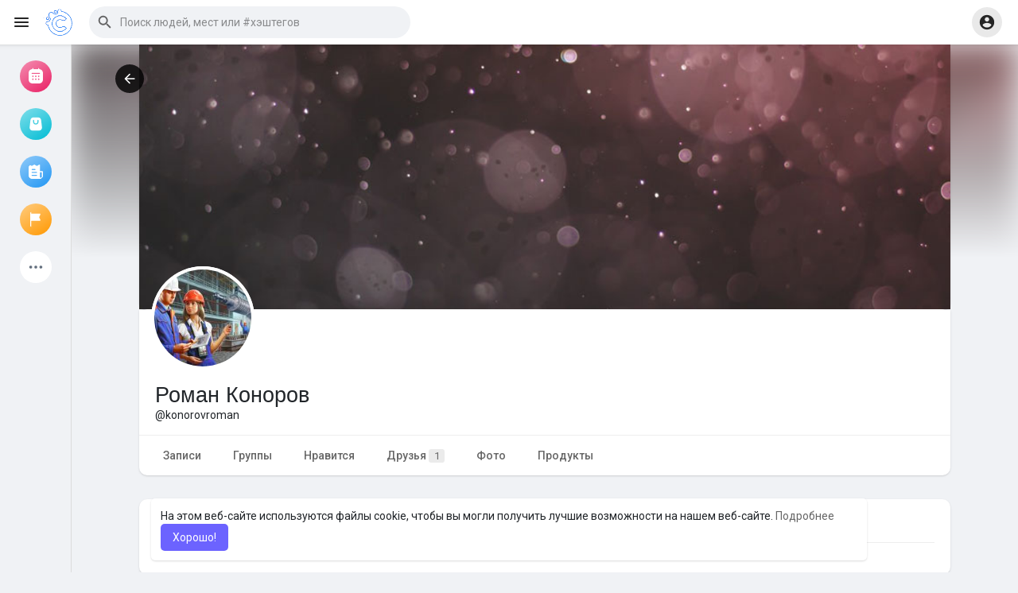

--- FILE ---
content_type: text/html; charset=UTF-8
request_url: https://careerbox.ru/konorovroman/photos
body_size: 37552
content:

<!DOCTYPE html>
<html lang="ru">
	<head>
		<title>Роман Коноров | photos</title>
		<meta http-equiv="Content-type" content="text/html; charset=UTF-8">
		<meta name="title" content="Роман Коноров | photos">
		<meta name="description" content="">
		<meta name="keywords" content="">
		<meta name="viewport" content="width=device-width, initial-scale=1.0, maximum-scale=1.0, user-scalable=no">
		
		<link rel="apple-touch-icon" href="https://careerbox.ru/themes/wondertag/img/icon.png">
		<meta name="apple-mobile-web-app-capable" content="yes">
		<meta name="apple-mobile-web-app-title" content="Социальная сеть: Карьера в кармане">
		
				<meta name="pinterest-rich-pin" content="false" />
		<link rel="alternate" href="https://careerbox.ru?lang=arabic" hreflang="ar" /><link rel="alternate" href="https://careerbox.ru?lang=bengali" hreflang="bn" /><link rel="alternate" href="https://careerbox.ru?lang=chinese" hreflang="zh" /><link rel="alternate" href="https://careerbox.ru?lang=croatian" hreflang="sh" /><link rel="alternate" href="https://careerbox.ru?lang=danish" hreflang="da" /><link rel="alternate" href="https://careerbox.ru?lang=dutch" hreflang="nl" /><link rel="alternate" href="https://careerbox.ru?lang=english" hreflang="en" /><link rel="alternate" href="https://careerbox.ru?lang=filipino" hreflang="fil" /><link rel="alternate" href="https://careerbox.ru?lang=french" hreflang="fr" /><link rel="alternate" href="https://careerbox.ru?lang=german" hreflang="de" /><link rel="alternate" href="https://careerbox.ru?lang=hebrew" hreflang="he" /><link rel="alternate" href="https://careerbox.ru?lang=hindi" hreflang="hi" /><link rel="alternate" href="https://careerbox.ru?lang=indonesian" hreflang="id" /><link rel="alternate" href="https://careerbox.ru?lang=italian" hreflang="it" /><link rel="alternate" href="https://careerbox.ru?lang=japanese" hreflang="ja" /><link rel="alternate" href="https://careerbox.ru?lang=korean" hreflang="ko" /><link rel="alternate" href="https://careerbox.ru?lang=persian" hreflang="fa" /><link rel="alternate" href="https://careerbox.ru?lang=portuguese" hreflang="pt" /><link rel="alternate" href="https://careerbox.ru?lang=russian" hreflang="ru" /><link rel="alternate" href="https://careerbox.ru?lang=spanish" hreflang="es" /><link rel="alternate" href="https://careerbox.ru?lang=swedish" hreflang="sv" /><link rel="alternate" href="https://careerbox.ru?lang=turkish" hreflang="tr" /><link rel="alternate" href="https://careerbox.ru?lang=urdu" hreflang="ur" /><link rel="alternate" href="https://careerbox.ru?lang=vietnamese" hreflang="vi" />															<meta property="og:type" content="article" />
			<meta property="og:image" content="https://careerbox.ru/upload/photos/2023/05/R9H3RQmhnDWtiXSk3WJP_30_9203b88003daf5dcf4f8327f6f0a15da_avatar.jpg?cache=0" />
			<meta property="og:image:secure_url" content="https://careerbox.ru/upload/photos/2023/05/R9H3RQmhnDWtiXSk3WJP_30_9203b88003daf5dcf4f8327f6f0a15da_avatar.jpg?cache=0" />
			<meta property="og:description" content="" />
			<meta property="og:title" content="Роман Коноров | photos" />
			<meta name="twitter:card" content="summary">
			<meta name="twitter:title" content="Роман Коноров | photos" />
			<meta name="twitter:description" content="" />
			<meta name="twitter:image" content="https://careerbox.ru/upload/photos/2023/05/R9H3RQmhnDWtiXSk3WJP_30_9203b88003daf5dcf4f8327f6f0a15da_avatar.jpg?cache=0" />
			<script src="https://careerbox.ru/themes/wondertag/javascript/circle-progress.min.js"></script>
																			<meta property="og:title" content="Роман Коноров | photos" />
<meta property="og:type" content="article" />
<meta property="og:image" content="https://careerbox.ru/upload/photos/2023/05/R9H3RQmhnDWtiXSk3WJP_30_9203b88003daf5dcf4f8327f6f0a15da_avatar_full.jpg" />
<meta property="og:description" content="" />    
<meta name="twitter:title" content="Роман Коноров | photos" />
<meta name="twitter:description" content="" />
<meta name="twitter:image" content="https://careerbox.ru/upload/photos/2023/05/R9H3RQmhnDWtiXSk3WJP_30_9203b88003daf5dcf4f8327f6f0a15da_avatar_full.jpg" />					<link rel="canonical" href="https://careerbox.ru/konorovroman/photos" />
				
		<link rel="preconnect" href="https://fonts.googleapis.com">
		<link rel="preconnect" href="https://fonts.gstatic.com" crossorigin>
		<link href="https://fonts.googleapis.com/css2?family=Readex+Pro:wght@300;500&family=Roboto:wght@400;500&display=swap" rel="stylesheet">

		<link rel="shortcut icon" type="image/png" href="https://careerbox.ru/themes/wondertag/img/icon.png"/>
		<link rel="stylesheet" href="https://careerbox.ru/themes/wondertag/stylesheet/general-style-plugins.css?version=2.7.1">
		
		    
					<script src="https://careerbox.ru/themes/wondertag/javascript/twilio-video.min.js"></script>
			<link rel="stylesheet" href="https://careerbox.ru/themes/wondertag/stylesheet/style.css?version=2.7.1">
						<link rel="stylesheet" href="https://careerbox.ru/themes/wondertag/stylesheet/style.header.css?version=2.7.1">
							
		<link rel="stylesheet" href="https://careerbox.ru/themes/wondertag/stylesheet/font-awesome-4.7.0/css/font-awesome.min.css">
	  
		    
		
		<script src="https://careerbox.ru/themes/wondertag/javascript/jquery-3.1.1.min.js"></script>
		<script src="https://careerbox.ru/themes/wondertag/javascript/jquery.ui.touch-punch.min.js"></script>

					<link rel="stylesheet" href="https://careerbox.ru/themes/wondertag/stylesheet/bootstrap-select.min.css">
			<script src="https://careerbox.ru/themes/wondertag/javascript/bootstrap-select.min.js"></script>
		
		
		      
			  
					<script src="https://careerbox.ru/themes/wondertag/player/plyr.js"></script>
				
		<script src="https://careerbox.ru/themes/wondertag/player/wavesurfer.min.js"></script>
		<script src="https://careerbox.ru/themes/wondertag/player/wavesurfer.cursor.min.js"></script>
	  
				
		<style>/* 

Add here your custom css styles Example: p { text-align: center; color: red; } 

*/</style>
		
				<script src="https://careerbox.ru/themes/wondertag/javascript/html2pdf.bundle.js"></script>
		<script src="https://careerbox.ru/themes/wondertag/javascript/qrcode.js"></script>
		
		<script type="text/javascript">
			/* 
Add here your JavaScript Code. 
Note. the code entered here will be added in <head> tag 


	Example: 

	var x, y, z; 
	x = 5; 
	y = 6; 
	z = x + y;

*/			function Wo_Ajax_Requests_File(){
				return "https://careerbox.ru/requests.php"
			}
						function RunLiveAgora(channelName,DIV_ID,token) {
				var agoraAppId = '';
				var token = token;
	
				var client = AgoraRTC.createClient({mode: 'live', codec: 'vp8'});
				client.init(agoraAppId, function () {
					client.setClientRole('audience', function() {
					}, function(e) {
					});
					let rand = Math.floor(Math.random() * 1000000);

					client.join(token, channelName, rand, function(uid) {
					}, function(err) {
					});
				}, function (err) {
				});

				client.on('stream-added', function (evt) {
					var stream = evt.stream;
					var streamId = stream.getId();

					client.subscribe(stream, function (err) {
					});
				});
				client.on('stream-subscribed', function (evt) {
					var remoteStream = evt.stream;
					remoteStream.play(DIV_ID);
					$('#player_'+remoteStream.getId()).addClass('embed-responsive-item');
				});
			}
		</script>
		<!-- Yandex.Metrika counter -->
<script type="text/javascript" >
   (function(m,e,t,r,i,k,a){m[i]=m[i]||function(){(m[i].a=m[i].a||[]).push(arguments)};
   m[i].l=1*new Date();k=e.createElement(t),a=e.getElementsByTagName(t)[0],k.async=1,k.src=r,a.parentNode.insertBefore(k,a)})
   (window, document, "script", "https://mc.yandex.ru/metrika/tag.js", "ym");

   ym(54425584, "init", {
        clickmap:true,
        trackLinks:true,
        accurateTrackBounce:true
   });
</script>
<noscript><div><img src="https://mc.yandex.ru/watch/54425584" style="position:absolute; left:-9999px;" alt="" /></div></noscript>
<!-- /Yandex.Metrika counter -->      
		<style>
:root {
	--body-bg: #f0f2f5;
	--header-background: #ffffff;
	--header-color: #252525;
	--header-hover-color: #333333;
	--header-search-color: #f0f2f5;
	--main: #6c63ff;
	--main-hover: #5c52ff;
	--main-color: #ffffff;
	--main-hover-color: #ffffff;
	--chat-outgoing: #fff9f9;
	--plyr-color-main: #6c63ff;
	--plyr-control-toggle-checked-background: transparent;
	--plyr-video-control-background-hover: rgba(255, 255, 255, 0.2);
	--plyr-range-fill-background: #fff;
	--plyr-range-track-height: 3px;
}

.reaction-1::after {content: "Нравится";}
.reaction-2::after {content: "Like";}
.reaction-3::after {content: "HaHa";}
.reaction-4::after {content: "WoW";}
.reaction-5::after {content: "Грустный";}
.reaction-6::after {content: "Злой";}
</style>
				
				
				
				
		<script crossorigin="anonymous" src="https://careerbox.ru/themes/wondertag/javascript/sdk.js"></script>
		
				
		<script src="https://careerbox.ru/themes/wondertag/javascript/socket.io.js"></script>
	
		<script src="https://careerbox.ru/themes/wondertag/javascript/jquery.adaptive-backgrounds.js"></script>
		
		<script>
		let nodejs_system = "1";
      let socket = null
      let groupChatListener = {}
      $(()=>{
                var main_hash_id = $('.main_session').val();
                  socket = io("https://careerbox.ru:449/?hash=" + main_hash_id)
                let recipient_ids = []
        let recipient_group_ids = []
        setTimeout(function(){ 
          var inputs = $("input.chat-user-id");
          $(".chat-wrapper").each(function(){
            let id = $(this).attr("class").substr("chat-wrapper".length);
            let isGroup = $(this).attr("class").substr("chat-wrapper".length).split("_").includes("group")
            if(isGroup) {
              id = id.substr(' chat_group_'.length)
              recipient_group_ids.push(id)
            } else{
              id = id.substr(' chat_'.length)
              recipient_ids.push(id)
            }
          });
		  socket.emit('join', {username: "", user_id: _getCookie('user_id'), recipient_ids, recipient_group_ids }, ()=>{
              setInterval(() => {
                socket.emit("ping_for_lastseen", {user_id: _getCookie("user_id")})
              }, 2000);
          });
         }, 2500);

        socket.on("reconnect", ()=>{
          let recipient_ids = []
          let recipient_group_ids = []
          setTimeout(function(){ 
            var inputs = $("input.chat-user-id");
            $(".chat-wrapper").each(function(){
              let id = $(this).attr("class").substr("chat-wrapper".length);
              let isGroup = $(this).attr("class").substr("chat-wrapper".length).split("_").includes("group")
              if(isGroup) {
                id = id.substr(' chat_group_'.length)
                recipient_group_ids.push(id)
              } else{
                id = id.substr(' chat_'.length)
                recipient_ids.push(id)
              }
            });
			socket.emit('join', {username: "", user_id: _getCookie('user_id'), recipient_ids, recipient_group_ids }, ()=>{
                setInterval(() => {
                  socket.emit("ping_for_lastseen", {user_id: _getCookie("user_id")})
                }, 2000);
            });
          }, 3000);
        })
		socket.on("decline_call", (data) => {
          $('#re-calling-modal').addClass('calling');
          document.title = document_title;
          setTimeout(function () {
            $( '#re-calling-modal' ).remove();
            $( '.modal-backdrop' ).remove();
            $( 'body' ).removeClass( "modal-open" );
          }, 3000);
          $( '#re-calling-modal' ).remove();
          $('.modal-backdrop.in').hide();
          Wo_CloseModels();
          Wo_PlayAudioCall('stop');
          Wo_PlayVideoCall('stop');
        })
		socket.on("lastseen", (data) => {
            //$('.messages-text[data-message-id='+data.message_id+']').length > 0
            if (data.message_id && data.user_id) {
                  var chat_container = $('.chat-tab').find('#chat_' + data.user_id);
                  if ($('#messageId_'+data.message_id).length > 0) {
                        if (chat_container.length > 0) {
                              chat_container.find('.message-seen').hide();
                        }
                        else{
                              $('.message-seen').hide();
                        }
                        $('#messageId_'+data.message_id).find('.message-seen').hide().html('<span class="select-color" title="Посещение ' + data.seen + '"><svg xmlns="http://www.w3.org/2000/svg" height="14" viewBox="0 0 24 24" width="14"><path fill="currentColor" d="M17.3 6.3c-.39-.39-1.02-.39-1.41 0l-5.64 5.64 1.41 1.41L17.3 7.7c.38-.38.38-1.02 0-1.4zm4.24-.01l-9.88 9.88-3.48-3.47c-.39-.39-1.02-.39-1.41 0-.39.39-.39 1.02 0 1.41l4.18 4.18c.39.39 1.02.39 1.41 0L22.95 7.71c.39-.39.39-1.02 0-1.41h-.01c-.38-.4-1.01-.4-1.4-.01zM1.12 14.12L5.3 18.3c.39.39 1.02.39 1.41 0l.7-.7-4.88-4.9c-.39-.39-1.02-.39-1.41 0-.39.39-.39 1.03 0 1.42z"/></svg></span>').fadeIn(300);
                        if (chat_container.length > 0) {
                              //chat_container.find('.online-toggle-hdr').attr('style', '');
                              setTimeout(function(){
                                 chat_container.find('.chat-messages-wrapper').scrollTop(chat_container.find('.chat-messages-wrapper')[0].scrollHeight);
                              }, 100);
                        }
                        else{
                           $(".messages-container").animate({
                               scrollTop: $('.messages-container')[0].scrollHeight
                           }, 200);
                        }
                  }
            }
        })
         socket.on("register_reaction", (data) => {
            if(data.status == 200) {
                $('.post-reactions-icons-m-'+data.id).html(data.reactions);
            }
        });
		socket.on("on_user_loggedin", (data) => {
            $('#chat_' + data.user_id).find('.chat-tab-status').addClass('active');
            $("#online_" + data.user_id).find('svg path').attr('fill', '#60d465');
            $("#messages-recipient-" + data.user_id).find('.dot').css({"background-color": "#63c666"});
		});
		socket.on("on_user_loggedoff", (data) => {
            $('#chat_' + data.user_id).find('.chat-tab-status').removeClass('active');
            $("#online_" + data.user_id).find('svg path').attr('fill', '#dddddd');
            $("#messages-recipient-" + data.user_id).find('.dot').css({"background-color": "lightgray"});
		});
		socket.on("update_new_posts", (data) => {
			Wo_intervalUpdates(1);
		});
		socket.on("on_avatar_changed", (data) => {
            $("#online_" + data.user_id).find('img').attr('src', data.name);
            $("#messages-recipient-" + data.user_id).find('img').attr('src', data.name);
		});
		socket.on("on_name_changed", (data) => {
            $("#online_" + data.user_id).find('#chat-tab-id').html(data.name);
            $("#messages-recipient-" + data.user_id).find('.messages-user-name').html(data.name);
		});
		socket.on("new_notification", (data) => {
                         Wo_GetLastNotification();
                         current_notifications = $('.notification-container').find('.new-update-alert').text();
            $('.notification-container').find('.new-update-alert').removeClass('hidden');
            $('.notification-container').find('.sixteen-font-size').addClass('unread-update');
            $('.notification-container').find('.new-update-alert').text(Number(current_notifications) + 1).show();
            document.getElementById('notification-sound').play();
          });
          socket.on("new_notification_removed", (data) => {
            current_notifications = $('.notification-container').find('.new-update-alert').text();
            $('.notification-container').find('.new-update-alert').removeClass('hidden');
            if (Number(current_notifications) > 0) {
               if ((Number(current_notifications) - 1) == 0) {
                  $('.notification-container').find('.new-update-alert').addClass('hidden');
                  $('.notification-container').find('.new-update-alert').addClass('hidden').text('0').hide();
               } else {
                  $('.notification-container').find('.sixteen-font-size').addClass('unread-update');
                  $('.notification-container').find('.new-update-alert').text(Number(current_notifications) - 1).show();
               }
            } else if (Number(current_notifications) == 0) {
               $('.notification-container').find('.new-update-alert').addClass('hidden');
               $('.notification-container').find('.new-update-alert').addClass('hidden').text('0').hide();
            } 
          });

          socket.on("new_request", (data) => {
            current_requests= $('.requests-container').find('.new-update-alert').text();
            $('.requests-container').find('.new-update-alert').removeClass('hidden');
            $('.requests-container').find('.sixteen-font-size').addClass('unread-update');
            $('.requests-container').find('.new-update-alert').text(Number(current_requests) + 1).show();
            document.getElementById('notification-sound').play();
          });
          socket.on("new_request_removed", (data) => {
            current_requests = $('.requests-container').find('.new-update-alert').text();
            $('.requests-container').find('.new-update-alert').removeClass('hidden');
            if (Number(current_requests) > 0) {
               if ((Number(current_requests) - 1) == 0) {
                  $('.requests-container').find('.new-update-alert').addClass('hidden');
                  $('.requests-container').find('.new-update-alert').addClass('hidden').text('0').hide();
               } else {
                  $('.requests-container').find('.sixteen-font-size').addClass('unread-update');
                  $('.requests-container').find('.new-update-alert').text(Number(current_requests) - 1).show();
               }
            } else if (Number(current_requests) == 0) {
               $('.requests-container').find('.new-update-alert').addClass('hidden');
               $('.requests-container').find('.new-update-alert').addClass('hidden').text('0').hide();
            } 
          });

          socket.on("messages_count", (data) => {
             current_messages_number = data.count;
             if (current_messages_number > 0) {
               $("[data_messsages_count]").text(current_messages_number).removeClass("hidden");
               $("[data_messsages_count]").attr('data_messsages_count', current_messages_number);
             } else {
               $("[data_messsages_count]").text(current_messages_number).addClass("hidden");
               $("[data_messsages_count]").attr('data_messsages_count', "0");
             }
          });
          socket.on("new_video_call", (data) => {
             Wo_intervalUpdates(1);
          });
          socket.on("load_comment_replies", (data) => {
             Wo_ViewMoreReplies(data.comment_id);
          });
        socket.on("color-change", (data)=>{
          if (data.sender == 0) {
            $(".chat_" + data.id).find('.outgoing .message-text, .outgoing .message-media').css('background', data.color);
            $(".chat_" + data.id).find('.outgoing .message-text').css('color', '#fff');
            $(".chat_" + data.id).find('.select-color rect, .select-color path').css('fill', data.color);
            $(".chat_" + data.id).find('#color').val(data.color);
          }
          let user_id = $('#user-id').val();
          if(""+user_id === ""+data.id) {
            if(data.sender == 0){
                  $('.send-button').css('background-color', data.color);
                  $('.send-button').css('border-color', data.color);
                  $('#wo_msg_right_prt .message-option-btns .btn svg').css('color', data.color);
                  $(".messages-container").find(".pull-right").find(".message").css('background-color', data.color);
                  $(".messages-container").find(".pull-right").find(".message-text").css('background-color', data.color)
              }
          }
        })
		var new_current_messages = 0;
        socket.on("private_message", (data)=>{
			$('#chat_' + data.sender).find('.online-toggle-hdr').addClass('white_online');
          var chat_container = $('.chat-tab').find('.chat_main_' + data.id);
         if (chat_container.length > 0) {
          chat_container.find('.chat-messages-wrapper').find("div[class*='message-seen']").empty();
          chat_container.find('.chat-messages-wrapper').find("div[class*='message-typing']").empty();
          chat_container.find('.chat-messages-wrapper').append(data.messages_html);
          setTimeout(function(){
               chat_container.find('.chat-messages-wrapper').scrollTop(chat_container.find('.chat-messages-wrapper')[0].scrollHeight);
            }, 100);
          if (data.sender == 0) {
			  
            $(".chat_" + data.id).find('.outgoing .message-text, .outgoing .message-media').css('background', data.color);
            $(".chat_" + data.id).find('.outgoing .message-text').css('color', '#fff');
            $(".chat_" + data.id).find('.select-color rect, .select-color path').css('fill', data.color);
            $(".chat_" + data.id).find('#color').val(data.color);
            $(".text-sender-container .red-list").css('background', data.color);
            $(".text-sender-container .btn-file").css('background', data.color);
            $(".text-sender-container .btn-file").css('border-color', data.color);
          }
		  }else {
            current_number = $('#online_' + data.id).find('.new-message-alert').text();
            $('#online_' + data.id).find('.new-message-alert').html(Number(current_number) + 1).show();
          }
          if (!chat_container.find("#sendMessage").is(":focus")) {
            if(data.sender != 0){
                document.getElementById('message-sound').play();
            }
          }
          if (!chat_container.find('#sendMessage').is(':focus') && chat_container.length == 0) {
             new_current_messages = new_current_messages + 1;
             current_messages_number = Number($("[data_messsages_count]").attr('data_messsages_count')) + 1;
             $("[data_messsages_count]").text(current_messages_number).removeClass("hidden");
             $("[data_messsages_count]").attr('data_messsages_count', current_messages_number);
             document.title = 'New Message | ' + document_title;
          }
        })

        socket.on("group_message", (data)=>{
              var chat_messages_wrapper = $('.group-messages-wrapper-'+data.id);
              if (data.status == 200) {
              if ($(".group-messages-wrapper-"+data.id).find('.no_message').length > 0) {
                $(".group-messages-wrapper-"+data.id).find('.chat-messages').html(data.html);
              }else{
                $(".group-messages-wrapper-"+data.id).find('.chat-messages').append(data.html);
              }
              if ($('.chat_group_'+data.id).length == 0) {
              current_messages_number = Number($("[data_messsages_count]").attr('data_messsages_count')) + 1;
              $("[data_messsages_count]").text(current_messages_number).removeClass("hidden");
              $("[data_messsages_count]").attr('data_messsages_count', current_messages_number);
              document.title = 'New Message | ' + document_title;
              document.getElementById('message-sound').play();
            }

              chat_messages_wrapper.scrollTop(chat_messages_wrapper[0].scrollHeight);
            }
          })

              });
      </script>
	  			<script src="https://careerbox.ru/themes/wondertag/javascript/bootstrap-tagsinput-latest/src/bootstrap-tagsinput.js"></script>
      	  
			
		<script src="https://unpkg.com/flickity@2/dist/flickity.pkgd.min.js"></script>
		
				<link rel="stylesheet" href="https://careerbox.ru/themes/wondertag/javascript/green-audio-player/green-audio-player.css" />
		<script src="https://careerbox.ru/themes/wondertag/javascript/green-audio-player/green-audio-player.js"></script>
		
		<link rel="stylesheet" href="https://careerbox.ru/themes/wondertag/stylesheet/flatpickr.min.css">
		<script src="https://careerbox.ru/themes/wondertag/javascript/flatpickr.js"></script>
	</head>
   
	<body  class="tag_header_top_p">
		<input type="hidden" id="get_no_posts_name" value="Нет заметок для отображения">
				
		<input type="hidden" class="seen_stories_users_ids" value="">
		<input type="hidden" class="main_session" value="8d7391e8d11a925e700a">
		
					<div class="barloading"></div>
			<header>
				
	
<nav class="navbar navbar-default tag_navbar_top">
	<div class="container-fluid">
		<div class="valign tag_header full_width tag_expand_search">
			<button type="button" class="tag_toggle_sidebar" onclick="javascript:$('body').toggleClass('side_open');"><svg xmlns="http://www.w3.org/2000/svg" height="24" viewBox="0 0 24 24" width="24"><path fill="currentColor" d="M4 18h16c.55 0 1-.45 1-1s-.45-1-1-1H4c-.55 0-1 .45-1 1s.45 1 1 1zm0-5h16c.55 0 1-.45 1-1s-.45-1-1-1H4c-.55 0-1 .45-1 1s.45 1 1 1zM3 7c0 .55.45 1 1 1h16c.55 0 1-.45 1-1s-.45-1-1-1H4c-.55 0-1 .45-1 1z"/></svg></button>
			<a class="header-brand" href="https://careerbox.ru">
				<img class="tag_logo_pc" src="https://careerbox.ru/themes/wondertag/img/logo.png?cache=255" alt="Социальная сеть: Карьера в кармане"/>
				<img class="tag_logo_mobi" src="https://careerbox.ru/themes/wondertag/img/icon.png" alt="Социальная сеть: Карьера в кармане"/>
			</a>
			<div class="dropdown search-container">
				<button type="button" class="tag_toggle_search"><svg xmlns="http://www.w3.org/2000/svg" height="24" viewBox="0 0 24 24" width="24"><path fill="currentColor" d="M19 11H7.83l4.88-4.88c.39-.39.39-1.03 0-1.42-.39-.39-1.02-.39-1.41 0l-6.59 6.59c-.39.39-.39 1.02 0 1.41l6.59 6.59c.39.39 1.02.39 1.41 0 .39-.39.39-1.02 0-1.41L7.83 13H19c.55 0 1-.45 1-1s-.45-1-1-1z"/></svg></button>
				<form data-toggle="dropdown" role="button" id="navbar-searchbox" role="search">
					<svg xmlns="http://www.w3.org/2000/svg" height="24" viewBox="0 0 24 24" width="24"><path d="M0 0h24v24H0V0z" fill="none"/><path fill="currentColor" d="M15.5 14h-.79l-.28-.27c1.2-1.4 1.82-3.31 1.48-5.34-.47-2.78-2.79-5-5.59-5.34-4.23-.52-7.79 3.04-7.27 7.27.34 2.8 2.56 5.12 5.34 5.59 2.03.34 3.94-.28 5.34-1.48l.27.28v.79l4.25 4.25c.41.41 1.08.41 1.49 0 .41-.41.41-1.08 0-1.49L15.5 14zm-6 0C7.01 14 5 11.99 5 9.5S7.01 5 9.5 5 14 7.01 14 9.5 11.99 14 9.5 14z"/></svg>
					<input type="search" class="search-input" onkeyup="Wo_DetectSearchType(this.value), document.getElementById('wo_repeat_search').innerHTML = escapeHtml(this.value)" placeholder="Поиск людей, мест или #хэштегов" >
				</form>
				<ul class="dropdown-menu search-dropdown-container" role="menu">
					<div class="wow_htag">						<a href="https://careerbox.ru/hashtag/boyarka" data-ajax="?link1=hashtag&hash=boyarka">#boyarka</a>
											<a href="https://careerbox.ru/hashtag/staffing" data-ajax="?link1=hashtag&hash=staffing">#staffing</a>
											<a href="https://careerbox.ru/hashtag/pwa" data-ajax="?link1=hashtag&hash=pwa">#pwa</a>
					</div>
					<div class="search-dropdown-result tag_scroll">
											</div>
					<div class="search-advanced-container" style="display: none;">
						<a href="https://careerbox.ru/search" class="valign search-advanced-link" data-ajax="?link1=search">
							<svg xmlns="http://www.w3.org/2000/svg" height="24" viewBox="0 0 24 24" width="24"><path d="M0 0h24v24H0V0z" fill="none"/><path fill="currentColor" d="M15.5 14h-.79l-.28-.27c1.2-1.4 1.82-3.31 1.48-5.34-.47-2.78-2.79-5-5.59-5.34-4.23-.52-7.79 3.04-7.27 7.27.34 2.8 2.56 5.12 5.34 5.59 2.03.34 3.94-.28 5.34-1.48l.27.28v.79l4.25 4.25c.41.41 1.08.41 1.49 0 .41-.41.41-1.08 0-1.49L15.5 14zm-6 0C7.01 14 5 11.99 5 9.5S7.01 5 9.5 5 14 7.01 14 9.5 11.99 14 9.5 14z"/></svg>
							<span>Расширенный поиск <span id="wo_repeat_search"></span></span>
						</a>
					</div>
				</ul>
			</div>
		</div>
	</div>
	<div class="tag_header_shadow"></div>
</nav>
<div class="tag_navbar_top_right">
<div class="valign tag_hdr_right flex-end">
	<div class="tag_main_usr_ddmenu dropdown">
		<button class="tag_hdr_droptoggle" data-toggle="dropdown" data-display="static" role="button" aria-expanded="false">
			<svg xmlns="http://www.w3.org/2000/svg" height="24" viewBox="0 0 24 24" width="24"><path d="M0 0h24v24H0V0z" fill="none"/><path fill="currentColor" d="M12 2C6.48 2 2 6.48 2 12s4.48 10 10 10 10-4.48 10-10S17.52 2 12 2zm0 3c1.66 0 3 1.34 3 3s-1.34 3-3 3-3-1.34-3-3 1.34-3 3-3zm0 14.2c-2.5 0-4.71-1.28-6-3.22.03-1.99 4-3.08 6-3.08 1.99 0 5.97 1.09 6 3.08-1.29 1.94-3.5 3.22-6 3.22z"/></svg>
		</button>
		<ul class="dropdown-menu dropdown-menu-right dropdown-static-menu tag_hdr_user_dropdown tag_scroll" role="menu">
			<li>
				<a href="https://careerbox.ru/welcome/?last_url=https://careerbox.ru%2Fkonorovroman%2Fphotos"><svg xmlns="http://www.w3.org/2000/svg" width="24" height="24" viewBox="0 0 24 24"><path fill="currentColor" d="M12,3c-4.625,0-8.442,3.507-8.941,8.001H10v-3l5,4l-5,4v-3H3.06C3.56,17.494,7.376,21,12,21c4.963,0,9-4.037,9-9 S16.963,3,12,3z" /></svg> Вход</a>
			</li>
							<li>
					<a href="https://careerbox.ru/register"><svg xmlns="http://www.w3.org/2000/svg" width="24" height="24" viewBox="0 0 24 24"><path fill="currentColor" d="M4.5 8.552c0 1.995 1.505 3.5 3.5 3.5s3.5-1.505 3.5-3.5-1.505-3.5-3.5-3.5S4.5 6.557 4.5 8.552zM19 8L17 8 17 11 14 11 14 13 17 13 17 16 19 16 19 13 22 13 22 11 19 11zM4 19h8 1 1v-1c0-2.757-2.243-5-5-5H7c-2.757 0-5 2.243-5 5v1h1H4z" /></svg> Регистрация</a>
				</li>
						<hr class="style-two">
			<li>
				<a href="?mode=night"><svg xmlns="http://www.w3.org/2000/svg" width="24" height="24" viewBox="0 0 24 24"><path fill="currentColor" d="M12,11.807C9.349,9.155,8.7,5.261,10.049,2c-1.875,0.37-3.666,1.281-5.12,2.735c-3.905,3.905-3.905,10.237,0,14.142	c3.906,3.906,10.237,3.905,14.143,0c1.454-1.454,2.364-3.244,2.735-5.119C18.545,15.106,14.651,14.458,12,11.807z" /></svg> Ночной режим</a>
			</li>
			<div class="tag_footer_mobi"><div class="tag_footer">
	<div class="valign tag_footer_cright">
		© 2026 Социальная сеть: Карьера в кармане		<button type="button" class="btn tag_mobi_langs" onclick="$('.tag_main_usr_ddmenu').addClass('open-lang');"><svg xmlns="http://www.w3.org/2000/svg" width="12" height="12" viewBox="0 0 24 24"><path fill="currentColor" d="M17.9,17.39C17.64,16.59 16.89,16 16,16H15V13A1,1 0 0,0 14,12H8V10H10A1,1 0 0,0 11,9V7H13A2,2 0 0,0 15,5V4.59C17.93,5.77 20,8.64 20,12C20,14.08 19.2,15.97 17.9,17.39M11,19.93C7.05,19.44 4,16.08 4,12C4,11.38 4.08,10.78 4.21,10.21L9,15V16A2,2 0 0,0 11,18M12,2A10,10 0 0,0 2,12A10,10 0 0,0 12,22A10,10 0 0,0 22,12A10,10 0 0,0 12,2Z" /></svg> Язык</button>
	</div>
	<div class="tag_footer_links">
		<a data-ajax="?link1=terms&type=about-us" href="https://careerbox.ru/terms/about-us">О нас</a> • 
		<a data-ajax="?link1=contact-us" href="https://careerbox.ru/contact-us">Контакты</a> • 
		<a data-ajax="?link1=developers" href="https://careerbox.ru/developers">Разработчикам</a> • 		<a data-ajax="?link1=terms&type=privacy-policy" href="https://careerbox.ru/terms/privacy-policy">Политика</a> • 
		<a data-ajax="?link1=terms&type=terms" href="https://careerbox.ru/terms/terms">Условия</a>
		 • <a data-ajax="?link1=terms&type=refund" href="https://careerbox.ru/terms/refund">Возврат денег</a>					• <a href="https://careerbox.ru/site-pages/test">Экзамены и тесты</a>
					• <a href="https://careerbox.ru/site-pages/base">База знаний</a>
			</div>
</div></div>
		</ul>
		<ul class="dropdown-menu dropdown-static-menu tag_scroll tag_mobi_langs_menu dropdown-menu-right">
			<button type="button" class="btn" onclick="$('.tag_main_usr_ddmenu').removeClass('open-lang');"><svg xmlns="http://www.w3.org/2000/svg" width="26" height="26" viewBox="0 0 24 24"><path fill="currentColor" d="M20 11H6.83l2.88-2.88c.39-.39.39-1.02 0-1.41-.39-.39-1.02-.39-1.41 0L3.71 11.3c-.39.39-.39 1.02 0 1.41L8.3 17.3c.39.39 1.02.39 1.41 0 .39-.39.39-1.02 0-1.41L6.83 13H20c.55 0 1-.45 1-1s-.45-1-1-1z" /></svg></button>
			<h3>Выбрать Язык</h3>
							<li><a href="?lang=arabic" rel="nofollow">Arabic</a></li>
							<li><a href="?lang=bengali" rel="nofollow">Bengali</a></li>
							<li><a href="?lang=chinese" rel="nofollow">Chinese</a></li>
							<li><a href="?lang=croatian" rel="nofollow">Croatian</a></li>
							<li><a href="?lang=danish" rel="nofollow">Danish</a></li>
							<li><a href="?lang=dutch" rel="nofollow">Dutch</a></li>
							<li><a href="?lang=english" rel="nofollow">English</a></li>
							<li><a href="?lang=filipino" rel="nofollow">Filipino</a></li>
							<li><a href="?lang=french" rel="nofollow">French</a></li>
							<li><a href="?lang=german" rel="nofollow">German</a></li>
							<li><a href="?lang=hebrew" rel="nofollow">Hebrew</a></li>
							<li><a href="?lang=hindi" rel="nofollow">Hindi</a></li>
							<li><a href="?lang=indonesian" rel="nofollow">Indonesian</a></li>
							<li><a href="?lang=italian" rel="nofollow">Italian</a></li>
							<li><a href="?lang=japanese" rel="nofollow">Japanese</a></li>
							<li><a href="?lang=korean" rel="nofollow">Korean</a></li>
							<li><a href="?lang=persian" rel="nofollow">Persian</a></li>
							<li><a href="?lang=portuguese" rel="nofollow">Portuguese</a></li>
							<li><a href="?lang=russian" rel="nofollow">Russian</a></li>
							<li><a href="?lang=spanish" rel="nofollow">Spanish</a></li>
							<li><a href="?lang=swedish" rel="nofollow">Swedish</a></li>
							<li><a href="?lang=turkish" rel="nofollow">Turkish</a></li>
							<li><a href="?lang=urdu" rel="nofollow">Urdu</a></li>
							<li><a href="?lang=vietnamese" rel="nofollow">Vietnamese</a></li>
					</ul>
	</div>
</div>

<script>
window.addEventListener('resize', () => {let vh = window.innerHeight * 0.01;document.documentElement.style.setProperty('--vh', `${vh}px`);});
</script></div>

<script type="text/javascript">
$(document).on('click', '#requests-list a', function(event) {
	$('.tag_hdr_reqtog').dropdown('toggle');
});
$(document).on('click', '#activities-wrapper a', function(event) {
	$('.tag_hdr_notitog').dropdown('toggle');
});
$(document).on('click', '#hdr_notifi a', function(event) {
	$('.tag_hdr_notitog').dropdown('toggle');
});
$(document).on('click', '.tag_hdr_user_dropdown a:not(.not_hide)', function(event) {
	$('.tag_hdr_user_droptoggle').dropdown('toggle');
});

$('.tag_main_usr_ddmenu').on({
    "hide.bs.dropdown": function() {
        $('.tag_main_usr_ddmenu').removeClass('open-lang');
    },
});

$('.search-container').on({
    "show.bs.dropdown": function () {
        $('.tag_hdr_right, .tag_show_fnd_bottom').addClass('low');
    },
    "hide.bs.dropdown": function() {
        $('.tag_hdr_right, .tag_show_fnd_bottom').removeClass('low');
    },
});

jQuery(document).ready(function($) {
  $(".search-input").keydown(function(event) {
    if (event.keyCode == 13 && event.shiftKey == 0) {
      event.preventDefault();
      window.location = 'https://careerbox.ru/search?query=' + $(this).val();
    }
  });
});
var Searchcontainer = $('.search-container');
var SearchBox = $('.search-container .search-input');
var SearchResult = $('.search-dropdown-result');
  
function Wo_DetectSearchType(query) {
  var Hash = smokeTheHash(query);
  if (Hash) {
    $('.search-advanced-container').hide(200);
    Wo_SearchhashResult(query);
  } else {
    $('.search-advanced-container').fadeIn(200);
    Wo_SearchResult(query);
  }
}

function Wo_ClearSearches() {
  $('.clear-searches').html('<i class="fa fa-spinner fa-spin"></i>');
   $.get(Wo_Ajax_Requests_File(), {f: 'clearChat'}, function(data) {
        if (data.status == 200) {
           location.reload();
        }
   });
}

function Wo_GetRecentSearchs() {
  $.get(Wo_Ajax_Requests_File(), {f: 'search', s: 'recent'}, function(data) {
      if (data.status == 200) {
          if (data.html.length > 0) {
            SearchResult.html('<div class="tag_srch_recent"><div class="valign recent"><div class="recent-searches">Последние поисковые запросы</div><button onclick="Wo_ClearSearches();" class="btn btn-mat">Очистить</button></div>' + data.html + '</div>');
          }
        }
  });
}
function Wo_SearchResult(query) {
    if (SearchBox.val() != '') {
      Searchcontainer.addClass('open');
	  SearchResult.html('<div class="valign skel_search"><div class="skel skel_50 skel_avatar skel_search_avatar"></div><div><div class="skel skel_2 skel_noti_name"></div><div class="skel skel_2 skel_noti_time"></div></div></div><div class="valign skel_search"><div class="skel skel_50 skel_avatar skel_search_avatar"></div><div><div class="skel skel_2 skel_noti_name"></div><div class="skel skel_2 skel_noti_time"></div></div></div><div class="valign skel_search"><div class="skel skel_50 skel_avatar skel_search_avatar"></div><div><div class="skel skel_2 skel_noti_name"></div><div class="skel skel_2 skel_noti_time"></div></div></div><div class="valign skel_search"><div class="skel skel_50 skel_avatar skel_search_avatar"></div><div><div class="skel skel_2 skel_noti_name"></div><div class="skel skel_2 skel_noti_time"></div></div></div><div class="valign skel_search"><div class="skel skel_50 skel_avatar skel_search_avatar"></div><div><div class="skel skel_2 skel_noti_name"></div><div class="skel skel_2 skel_noti_time"></div></div></div>');
      Searchcontainer.find('.search-advanced-link').attr('href','https://careerbox.ru/search/' + query);
      Searchcontainer.find('.search-advanced-link').attr('data-ajax','?link1=search&query=' + query);
      $.get(Wo_Ajax_Requests_File(), {f: 'search', s: 'normal', query: query}, function(data) {
        if (data.status == 200) {
          if (data.html.length == 0) {
            SearchResult.html('<div class="empty_state"><svg enable-background="new 0 0 32 32" height="512" viewBox="0 0 32 32" width="512" xmlns="http://www.w3.org/2000/svg"><path d="m26 32h-20c-3.314 0-6-2.686-6-6v-20c0-3.314 2.686-6 6-6h20c3.314 0 6 2.686 6 6v20c0 3.314-2.686 6-6 6z" fill="#ffe6e2"/><path d="m23.147 10.44c.12-.227.187-.493.187-.773 0-.92-.747-1.667-1.667-1.667s-1.667.747-1.667 1.667.747 1.667 1.667 1.667c.28 0 .546-.067.773-.187l.707.707c.097.097.225.146.353.146s.256-.049.354-.146c.195-.195.195-.512 0-.707zm-1.48-.107c-.367 0-.667-.3-.667-.667 0-.366.3-.666.667-.666s.667.3.667.667c-.001.366-.301.666-.667.666z" fill="#fc573b"/><path d="m9.167 12h8.333c.643 0 1.167-.523 1.167-1.167v-1.666c0-.644-.524-1.167-1.167-1.167h-8.333c-.644 0-1.167.523-1.167 1.167v1.667c0 .643.523 1.166 1.167 1.166z" fill="#fc573b"/><g fill="#fd907e"><path d="m23.5 14.667h-9.667c-.276 0-.5.224-.5.5s.224.5.5.5h9.667c.276 0 .5-.224.5-.5s-.224-.5-.5-.5z"/><path d="m23.5 16.667h-9.667c-.276 0-.5.224-.5.5s.224.5.5.5h9.667c.276 0 .5-.224.5-.5s-.224-.5-.5-.5z"/><path d="m23.5 20.667h-9.667c-.276 0-.5.224-.5.5s.224.5.5.5h9.667c.276 0 .5-.224.5-.5s-.224-.5-.5-.5z"/><path d="m23.5 22.667h-9.667c-.276 0-.5.224-.5.5s.224.5.5.5h9.667c.276 0 .5-.224.5-.5s-.224-.5-.5-.5z"/></g><g fill="#fc573b"><circle cx="10" cy="16" r="2"/><circle cx="10" cy="22" r="2"/></g></svg>' + " Не найдено ни одного результата" + '<div>');
          } else {
            SearchResult.html(data.html);
          }
        }
      });
      $(document).click(function() {
        Searchcontainer.removeClass('open');
      });
    } else {
      Searchcontainer.removeClass('open');
    }
}


function Wo_SearchhashResult(query) {
    var Searchcontainer = $('.search-container');
    var SearchBox = $('.search-container .search-input');
    var SearchResult = $('.search-dropdown-result');
    if (SearchBox.val() != '') {
      Searchcontainer.addClass('open');
	  SearchResult.html('<div class="valign skel_search"><div><div class="skel skel_2 skel_noti_name"></div></div></div><div class="valign skel_search"><div><div class="skel skel_2 skel_noti_name"></div></div></div><div class="valign skel_search"><div><div class="skel skel_2 skel_noti_name"></div></div></div><div class="valign skel_search"><div><div class="skel skel_2 skel_noti_name"></div></div></div><div class="valign skel_search"><div><div class="skel skel_2 skel_noti_name"></div></div></div>');
      Searchcontainer.find('.search-advanced-link').attr('href','https://careerbox.ru/search/' + query);
      Searchcontainer.find('.search-advanced-link').attr('data-ajax','?link1=search&query=' + query);
      $.get(Wo_Ajax_Requests_File(), {f: 'search', s: 'hash', query: query}, function(data) {
        if (data.status == 200) {
          if (data.html.length == 0) {
            SearchResult.html('<div class="empty_state"><svg enable-background="new 0 0 32 32" height="512" viewBox="0 0 32 32" width="512" xmlns="http://www.w3.org/2000/svg"><path d="m26 32h-20c-3.314 0-6-2.686-6-6v-20c0-3.314 2.686-6 6-6h20c3.314 0 6 2.686 6 6v20c0 3.314-2.686 6-6 6z" fill="#ffe6e2"/><path d="m23.147 10.44c.12-.227.187-.493.187-.773 0-.92-.747-1.667-1.667-1.667s-1.667.747-1.667 1.667.747 1.667 1.667 1.667c.28 0 .546-.067.773-.187l.707.707c.097.097.225.146.353.146s.256-.049.354-.146c.195-.195.195-.512 0-.707zm-1.48-.107c-.367 0-.667-.3-.667-.667 0-.366.3-.666.667-.666s.667.3.667.667c-.001.366-.301.666-.667.666z" fill="#fc573b"/><path d="m9.167 12h8.333c.643 0 1.167-.523 1.167-1.167v-1.666c0-.644-.524-1.167-1.167-1.167h-8.333c-.644 0-1.167.523-1.167 1.167v1.667c0 .643.523 1.166 1.167 1.166z" fill="#fc573b"/><g fill="#fd907e"><path d="m23.5 14.667h-9.667c-.276 0-.5.224-.5.5s.224.5.5.5h9.667c.276 0 .5-.224.5-.5s-.224-.5-.5-.5z"/><path d="m23.5 16.667h-9.667c-.276 0-.5.224-.5.5s.224.5.5.5h9.667c.276 0 .5-.224.5-.5s-.224-.5-.5-.5z"/><path d="m23.5 20.667h-9.667c-.276 0-.5.224-.5.5s.224.5.5.5h9.667c.276 0 .5-.224.5-.5s-.224-.5-.5-.5z"/><path d="m23.5 22.667h-9.667c-.276 0-.5.224-.5.5s.224.5.5.5h9.667c.276 0 .5-.224.5-.5s-.224-.5-.5-.5z"/></g><g fill="#fc573b"><circle cx="10" cy="16" r="2"/><circle cx="10" cy="22" r="2"/></g></svg>' + " Не найдено ни одного результата" + '<div>');
          } else {
            SearchResult.html(data.html);
          }
        }
      });

      $(document).click(function() {
        Searchcontainer.removeClass('open');
      });
    } else {
      Searchcontainer.removeClass('open');
    }
}

function smokeTheHash(str) {
  var n = str.search("#");
  if(n != "-1"){
    return true;
  } else {
    return false;
  }
}
</script>			</header>
			
							<button type="button" class="tag_toggle_sidebar_top" onclick="javascript:$('body').toggleClass('side_open');"><svg xmlns="http://www.w3.org/2000/svg" height="24" viewBox="0 0 24 24" width="24"><path fill="currentColor" d="M18.3 5.71c-.39-.39-1.02-.39-1.41 0L12 10.59 7.11 5.7c-.39-.39-1.02-.39-1.41 0-.39.39-.39 1.02 0 1.41L10.59 12 5.7 16.89c-.39.39-.39 1.02 0 1.41.39.39 1.02.39 1.41 0L12 13.41l4.89 4.89c.39.39 1.02.39 1.41 0 .39-.39.39-1.02 0-1.41L13.41 12l4.89-4.89c.38-.38.38-1.02 0-1.4z"></path></svg></button>
<div class="wow_content tag_navbar_top_side_all">
	<div class="tag_navbar_top_side_all_arrow"></div>
	<div class="sidebar_innr tag_scroll">
							<p class="tag_navbar_top_side_all_heading">Мероприятия</p>
			<div class="tag_navbar_top_side_all_sec">
				<a class="btn btn-mat" href="https://careerbox.ru/events/" data-ajax="?link1=events">
					<svg width="24" height="24" viewBox="0 0 24 24" fill="none" xmlns="http://www.w3.org/2000/svg"><path fill-rule="evenodd" clip-rule="evenodd" d="M8.75 1C8.75 0.585786 8.41422 0.25 8 0.25C7.58579 0.25 7.25 0.585786 7.25 1V2.25912C6.53068 2.27754 5.97875 2.33259 5.49049 2.49624C4.07813 2.96962 2.96962 4.07812 2.49624 5.49049C2.24943 6.22688 2.24964 7.10812 2.24998 8.48999L2.25 8.64706V14.6L2.25 14.633C2.25 15.7251 2.24999 16.5906 2.30699 17.2883C2.36528 18.0017 2.48689 18.6053 2.76772 19.1565C3.22312 20.0502 3.94978 20.7769 4.84355 21.2323C5.39472 21.5131 5.99835 21.6347 6.71174 21.693C7.40936 21.75 8.27485 21.75 9.36698 21.75H9.4H14.6H14.633C15.7252 21.75 16.5907 21.75 17.2883 21.693C18.0017 21.6347 18.6053 21.5131 19.1565 21.2323C20.0502 20.7769 20.7769 20.0502 21.2323 19.1565C21.5131 18.6053 21.6347 18.0017 21.693 17.2883C21.75 16.5906 21.75 15.7252 21.75 14.633V14.6V9.4V9.36698C21.75 8.27485 21.75 7.40935 21.693 6.71173C21.6347 5.99834 21.5131 5.39472 21.2323 4.84354C20.7769 3.94978 20.0502 3.22312 19.1565 2.76772C18.6053 2.48688 18.0017 2.36527 17.2883 2.30699C17.119 2.29316 16.9399 2.28269 16.75 2.27475V1C16.75 0.585786 16.4142 0.25 16 0.25C15.5858 0.25 15.25 0.585786 15.25 1V2.25043C15.0528 2.25 14.8473 2.25 14.6331 2.25H14.633L14.6 2.25H8.75V1ZM6.25002 8C6.25002 7.58579 6.5858 7.25 7.00002 7.25H17C17.4142 7.25 17.75 7.58579 17.75 8C17.75 8.41421 17.4142 8.75 17 8.75H7.00002C6.5858 8.75 6.25002 8.41421 6.25002 8ZM8.00002 13C8.5523 13 9.00002 12.5523 9.00002 12C9.00002 11.4477 8.5523 11 8.00002 11C7.44773 11 7.00002 11.4477 7.00002 12C7.00002 12.5523 7.44773 13 8.00002 13ZM9.00002 16C9.00002 16.5523 8.5523 17 8.00002 17C7.44773 17 7.00002 16.5523 7.00002 16C7.00002 15.4477 7.44773 15 8.00002 15C8.5523 15 9.00002 15.4477 9.00002 16ZM12 17C12.5523 17 13 16.5523 13 16C13 15.4477 12.5523 15 12 15C11.4477 15 11 15.4477 11 16C11 16.5523 11.4477 17 12 17ZM17 16C17 16.5523 16.5523 17 16 17C15.4477 17 15 16.5523 15 16C15 15.4477 15.4477 15 16 15C16.5523 15 17 15.4477 17 16ZM12 13C12.5523 13 13 12.5523 13 12C13 11.4477 12.5523 11 12 11C11.4477 11 11 11.4477 11 12C11 12.5523 11.4477 13 12 13ZM17 12C17 12.5523 16.5523 13 16 13C15.4477 13 15 12.5523 15 12C15 11.4477 15.4477 11 16 11C16.5523 11 17 11.4477 17 12Z" fill="currentColor"></path></svg> Просмотр событий				</a>
				<a class="btn btn-mat" href="https://careerbox.ru/events/my/" data-ajax="?link1=my-events">
					<svg width="24" height="24" viewBox="0 0 24 24" fill="none" xmlns="http://www.w3.org/2000/svg"><path fill-rule="evenodd" clip-rule="evenodd" d="M8.75 1C8.75 0.585786 8.41421 0.25 8 0.25C7.58579 0.25 7.25 0.585786 7.25 1V2.27315C7.06292 2.28069 6.88649 2.29068 6.71986 2.30392C6.02597 2.35906 5.43809 2.47407 4.89913 2.73985C3.96133 3.20233 3.20233 3.96133 2.73985 4.89913C2.47407 5.43809 2.35906 6.02597 2.30392 6.71986C2.24999 7.39854 2.24999 8.23977 2.25 9.30128V9.33333V14.6V14.633C2.24999 15.7251 2.24999 16.5906 2.30699 17.2883C2.36527 18.0017 2.48688 18.6053 2.76772 19.1565C3.22312 20.0502 3.94978 20.7769 4.84355 21.2323C5.39472 21.5131 5.99834 21.6347 6.71173 21.693C7.40935 21.75 8.27484 21.75 9.36698 21.75H9.4H14.6H14.633C15.7252 21.75 16.5906 21.75 17.2883 21.693C18.0017 21.6347 18.6053 21.5131 19.1565 21.2323C20.0502 20.7769 20.7769 20.0502 21.2323 19.1565C21.5131 18.6053 21.6347 18.0017 21.693 17.2883C21.75 16.5906 21.75 15.7252 21.75 14.633V14.6V9.4V9.36698C21.75 8.27485 21.75 7.40935 21.693 6.71173C21.6347 5.99834 21.5131 5.39472 21.2323 4.84354C20.7769 3.94978 20.0502 3.22312 19.1565 2.76772C18.6053 2.48688 18.0017 2.36527 17.2883 2.30699C17.119 2.29316 16.9399 2.28269 16.75 2.27475V1C16.75 0.585786 16.4142 0.25 16 0.25C15.5858 0.25 15.25 0.585786 15.25 1V2.25043C15.0528 2.25 14.8473 2.25 14.6331 2.25H14.633L14.6 2.25H9.33333L9.30128 2.25C9.11051 2.25 8.92687 2.25 8.75 2.25031V1ZM12 11C13.1046 11 14 10.1046 14 9C14 7.89543 13.1046 7 12 7C10.8954 7 10 7.89543 10 9C10 10.1046 10.8954 11 12 11ZM8 15.6667C8 14.1939 9.19391 13 10.6667 13H13.3333C14.8061 13 16 14.1939 16 15.6667C16 16.403 15.403 17 14.6667 17H9.33333C8.59695 17 8 16.403 8 15.6667Z" fill="currentColor"></path></svg> Мои мероприятия				</a>
			</div>
							<p class="tag_navbar_top_side_all_heading">Статьи</p>
			<div class="tag_navbar_top_side_all_sec">
				<a class="btn btn-mat" href="https://careerbox.ru/blogs" data-ajax="?link1=blogs">
					<svg width="24" height="24" viewBox="0 0 24 24" fill="none" xmlns="http://www.w3.org/2000/svg"><path fill-rule="evenodd" clip-rule="evenodd" d="M2.62356 2.35132C2.85479 2.21713 3.13998 2.21617 3.3721 2.34882L6.5 4.13619L9.6279 2.34882C9.85847 2.21706 10.1415 2.21706 10.3721 2.34882L13.5 4.13619L16.6279 2.34882C16.86 2.21617 17.1452 2.21713 17.3764 2.35132C17.6077 2.48551 17.75 2.73265 17.75 3V11.25H21C21.4142 11.25 21.75 11.5858 21.75 12V19C21.75 20.5188 20.5188 21.75 19 21.75H7.8H7.76788C6.95505 21.75 6.29944 21.75 5.76853 21.7066C5.2219 21.662 4.74175 21.5676 4.29754 21.3413C3.59193 20.9817 3.01825 20.4081 2.65873 19.7025C2.43239 19.2582 2.33803 18.7781 2.29336 18.2315C2.24999 17.7006 2.24999 17.045 2.25 16.2321V16.2321V16.2V3C2.25 2.73265 2.39232 2.48551 2.62356 2.35132ZM19 20.25C19.6904 20.25 20.25 19.6904 20.25 19V12.75H17.75V19C17.75 19.6904 18.3096 20.25 19 20.25ZM7 8.25C6.58579 8.25 6.25 8.58579 6.25 9C6.25 9.41421 6.58579 9.75 7 9.75H11C11.4142 9.75 11.75 9.41421 11.75 9C11.75 8.58579 11.4142 8.25 11 8.25H7ZM6.25 13C6.25 12.5858 6.58579 12.25 7 12.25H13C13.4142 12.25 13.75 12.5858 13.75 13C13.75 13.4142 13.4142 13.75 13 13.75H7C6.58579 13.75 6.25 13.4142 6.25 13ZM7 16.25C6.58579 16.25 6.25 16.5858 6.25 17C6.25 17.4142 6.58579 17.75 7 17.75H13C13.4142 17.75 13.75 17.4142 13.75 17C13.75 16.5858 13.4142 16.25 13 16.25H7Z" fill="currentColor"></path></svg> Просмотр статей				</a>
							</div>
							<p class="tag_navbar_top_side_all_heading">Объявления</p>
			<div class="tag_navbar_top_side_all_sec">
				<a class="btn btn-mat" href="https://careerbox.ru/products" data-ajax="?link1=products">
					<svg width="24" height="24" viewBox="0 0 24 24" fill="none" xmlns="http://www.w3.org/2000/svg"><path fill-rule="evenodd" clip-rule="evenodd" d="M5.27772 4.89734C4.81195 5.65109 4.69395 6.65061 4.45795 8.64965L3.84407 13.8497C3.55212 16.3226 3.40614 17.5591 3.79874 18.517C4.14351 19.3582 4.76453 20.0568 5.55948 20.4978C6.46472 21 7.70979 21 10.1999 21H13.7999C16.2901 21 17.5351 21 18.4404 20.4978C19.2353 20.0568 19.8563 19.3582 20.2011 18.517C20.5937 17.5591 20.4477 16.3226 20.1558 13.8497L19.5419 8.64966L19.5419 8.64964C19.3059 6.65061 19.1879 5.65109 18.7221 4.89734C18.3118 4.2333 17.7162 3.70383 17.0086 3.37418C16.2054 3 15.199 3 13.186 3H10.8138C8.80089 3 7.79443 3 6.99127 3.37418C6.2837 3.70383 5.68805 4.2333 5.27772 4.89734ZM9.75003 9C9.75003 10.2426 10.7574 11.25 12 11.25C13.2427 11.25 14.25 10.2426 14.25 9V7C14.25 6.58579 14.5858 6.25 15 6.25C15.4142 6.25 15.75 6.58579 15.75 7V9C15.75 11.0711 14.0711 12.75 12 12.75C9.92897 12.75 8.25003 11.0711 8.25003 9V7C8.25003 6.58579 8.58582 6.25 9.00003 6.25C9.41425 6.25 9.75003 6.58579 9.75003 7V9Z" fill="currentColor"></path></svg> Объявления				</a>
							</div>
									<p class="tag_navbar_top_side_all_heading">Страницы</p>
			<div class="tag_navbar_top_side_all_sec">
				<a class="btn btn-mat" href="https://careerbox.ru/pages" data-ajax="?link1=pages">
					<svg width="24" height="24" viewBox="0 0 24 24" fill="none" xmlns="http://www.w3.org/2000/svg"><path fill-rule="evenodd" clip-rule="evenodd" d="M5.75 2C5.75 1.58579 5.41421 1.25 5 1.25C4.58579 1.25 4.25 1.58579 4.25 2V22C4.25 22.4142 4.58579 22.75 5 22.75C5.41421 22.75 5.75 22.4142 5.75 22V14H17.382C18.1253 14 18.6088 13.2177 18.2764 12.5528L16.9472 9.89443C16.6657 9.33137 16.6657 8.66863 16.9472 8.10557L18.2764 5.44721C18.6088 4.78231 18.1253 4 17.382 4H5.75V2Z" fill="currentColor"></path></svg> Мои страницы				</a>
				<a class="btn btn-mat" href="https://careerbox.ru/liked-pages" data-ajax="?link1=liked-pages">
					<svg width="24" height="24" viewBox="0 0 24 24" fill="none" xmlns="http://www.w3.org/2000/svg"><path fill-rule="evenodd" clip-rule="evenodd" d="M6.79175 9.09514L12.545 2.51996C12.8342 2.18953 13.2518 2 13.6909 2C14.784 2 15.521 3.11767 15.0904 4.12239L13 9H16.8104C18.2348 9 18.947 9 19.4288 9.29612C19.8509 9.55556 20.1617 9.96245 20.3009 10.4379C20.4598 10.9807 20.2724 11.6678 19.8976 13.042L19.8976 13.042L18.6431 17.642C18.4128 18.4865 18.2976 18.9087 18.0553 19.2225C17.8415 19.4994 17.5587 19.7153 17.2353 19.8488C16.8688 20 16.4312 20 15.5559 20H9.2C8.0799 20 7.51984 20 7.09202 19.782C6.71569 19.5903 6.40973 19.2843 6.21799 18.908C6 18.4802 6 17.9201 6 16.8V11.2024C6 10.7574 6 10.535 6.04632 10.3235C6.08741 10.1359 6.1553 9.95526 6.24789 9.78704C6.35229 9.59739 6.49878 9.42997 6.79175 9.09514ZM3.75 10C3.75 9.58579 3.41421 9.25 3 9.25C2.58579 9.25 2.25 9.58579 2.25 10V20C2.25 20.4142 2.58579 20.75 3 20.75C3.41421 20.75 3.75 20.4142 3.75 20L3.75 10Z" fill="currentColor"></path></svg> Присоединились				</a>
			</div>
				<p class="tag_navbar_top_side_all_heading">еще</p>
		<div class="tag_navbar_top_side_all_sec">
							<a class="btn btn-mat" href="https://careerbox.ru/forum/" data-ajax="?link1=forum">
					<svg width="24" height="24" viewBox="0 0 24 24" fill="none" xmlns="http://www.w3.org/2000/svg"><path fill-rule="evenodd" clip-rule="evenodd" d="M7.8 3.25H7.7679C6.95506 3.24999 6.29944 3.24999 5.76853 3.29336C5.2219 3.33803 4.74175 3.43239 4.29754 3.65873C3.59193 4.01825 3.01825 4.59193 2.65873 5.29754C2.43239 5.74175 2.33803 6.2219 2.29336 6.76853C2.24999 7.29944 2.24999 7.95506 2.25 8.7679V8.8V13.2V13.2321C2.24999 14.0449 2.24999 14.7006 2.29336 15.2315C2.33803 15.7781 2.43239 16.2582 2.65873 16.7025C3.01825 17.4081 3.59193 17.9817 4.29754 18.3413C4.74175 18.5676 5.2219 18.662 5.76853 18.7066C6.29944 18.75 6.95505 18.75 7.76788 18.75H7.8H15.4892C16.0727 18.75 16.294 18.7517 16.5063 18.7814C16.7054 18.8093 16.9015 18.8556 17.0921 18.9197C17.2954 18.9881 17.494 19.0855 18.0159 19.3465L20.6646 20.6708C20.8971 20.7871 21.1732 20.7746 21.3943 20.638C21.6154 20.5013 21.75 20.2599 21.75 20V8.8V8.76788C21.75 7.95505 21.75 7.29944 21.7066 6.76853C21.662 6.2219 21.5676 5.74175 21.3413 5.29754C20.9817 4.59193 20.4081 4.01825 19.7025 3.65873C19.2582 3.43239 18.7781 3.33803 18.2315 3.29336C17.7006 3.24999 17.0449 3.24999 16.2321 3.25H16.2H7.8ZM7 7.25C6.58579 7.25 6.25 7.58579 6.25 8C6.25 8.41421 6.58579 8.75 7 8.75H15C15.4142 8.75 15.75 8.41421 15.75 8C15.75 7.58579 15.4142 7.25 15 7.25H7ZM6.25 12C6.25 11.5858 6.58579 11.25 7 11.25H11C11.4142 11.25 11.75 11.5858 11.75 12C11.75 12.4142 11.4142 12.75 11 12.75H7C6.58579 12.75 6.25 12.4142 6.25 12Z" fill="currentColor"></path></svg> Форум				</a>
										<a class="btn btn-mat" href="https://careerbox.ru/search?query=">
					<svg width="24" height="24" viewBox="0 0 24 24" fill="none" xmlns="http://www.w3.org/2000/svg"><path fill-rule="evenodd" clip-rule="evenodd" d="M12 2.25C6.61522 2.25 2.25 6.61522 2.25 12C2.25 17.3848 6.61522 21.75 12 21.75C17.3848 21.75 21.75 17.3848 21.75 12C21.75 6.61522 17.3848 2.25 12 2.25ZM9.49404 11.5179C9.67955 10.9613 9.77232 10.6831 9.9304 10.452C10.0704 10.2473 10.2473 10.0704 10.452 9.9304C10.6831 9.77232 10.9613 9.67955 11.5179 9.49404L14.4821 8.50596L14.4821 8.50596C14.9707 8.34311 15.2149 8.26169 15.3774 8.31962C15.5187 8.37003 15.63 8.48127 15.6804 8.62263C15.7383 8.78507 15.6569 9.02935 15.494 9.51789L14.506 12.4821C14.3204 13.0387 14.2277 13.3169 14.0696 13.548C13.9296 13.7527 13.7527 13.9296 13.548 14.0696C13.3169 14.2277 13.0387 14.3204 12.4821 14.506L9.51789 15.494C9.02935 15.6569 8.78507 15.7383 8.62263 15.6804C8.48127 15.63 8.37003 15.5187 8.31962 15.3774C8.26169 15.2149 8.34311 14.9707 8.50596 14.4821L8.50596 14.4821L9.49404 11.5179Z" fill="currentColor"></path></svg> Поиск				</a>
										<a class="btn btn-mat" href="https://careerbox.ru/most_liked" data-ajax="?link1=most_liked">
					<svg width="24" height="24" viewBox="0 0 24 24" fill="none" xmlns="http://www.w3.org/2000/svg"><path fill-rule="evenodd" clip-rule="evenodd" d="M10 3H4C3.447 3 3 3.447 3 4v6c0 .553.447 1 1 1h6c.553 0 1-.447 1-1V4C11 3.447 10.553 3 10 3zM20 13h-6c-.553 0-1 .447-1 1v6c0 .553.447 1 1 1h6c.553 0 1-.447 1-1v-6C21 13.447 20.553 13 20 13zM17 3c-2.206 0-4 1.794-4 4s1.794 4 4 4 4-1.794 4-4S19.206 3 17 3zM7 13c-2.206 0-4 1.794-4 4s1.794 4 4 4 4-1.794 4-4S9.206 13 7 13z" fill="currentColor"></path></svg> Топ посты				</a>
													<a class="btn btn-mat" href="https://careerbox.ru/new-game" data-ajax="?link1=new-game">
					<svg width="24" height="24" viewBox="0 0 24 24" fill="none" xmlns="http://www.w3.org/2000/svg"><path fill-rule="evenodd" clip-rule="evenodd" d="M10 1.25H14C14.9665 1.25 15.75 2.0335 15.75 3V6.58579C15.75 7.04992 15.5656 7.49503 15.2374 7.82322L12.5303 10.5303C12.2374 10.8232 11.7626 10.8232 11.4697 10.5303L8.76256 7.82322C8.43437 7.49503 8.25 7.04992 8.25 6.58579V3C8.25 2.0335 9.0335 1.25 10 1.25ZM3 8.25C2.0335 8.25 1.25 9.0335 1.25 10V14C1.25 14.9665 2.0335 15.75 3 15.75H6.58579C7.04992 15.75 7.49503 15.5656 7.82322 15.2374L10.5303 12.5303C10.8232 12.2374 10.8232 11.7626 10.5303 11.4697L7.82322 8.76256C7.49503 8.43437 7.04992 8.25 6.58579 8.25H3ZM17.4142 8.25C16.9501 8.25 16.505 8.43437 16.1768 8.76256L13.4697 11.4697C13.1768 11.7626 13.1768 12.2374 13.4697 12.5303L16.1768 15.2374C16.505 15.5656 16.9501 15.75 17.4142 15.75H21C21.9665 15.75 22.75 14.9665 22.75 14V10C22.75 9.0335 21.9665 8.25 21 8.25H17.4142ZM12.5303 13.4697C12.2374 13.1768 11.7626 13.1768 11.4697 13.4697L8.76256 16.1768C8.43437 16.505 8.25 16.9501 8.25 17.4142V21C8.25 21.9665 9.0335 22.75 10 22.75H14C14.9665 22.75 15.75 21.9665 15.75 21V17.4142C15.75 16.9501 15.5656 16.505 15.2374 16.1768L12.5303 13.4697Z" fill="currentColor"></path></svg> Игры				</a>
										<a class="btn btn-mat" href="https://careerbox.ru/movies/">
					<svg width="24" height="24" viewBox="0 0 24 24" fill="none" xmlns="http://www.w3.org/2000/svg"><path fill-rule="evenodd" clip-rule="evenodd" d="M22.75 12C22.75 15.9353 20.6354 19.3767 17.4805 21.25H22C22.4142 21.25 22.75 21.5858 22.75 22C22.75 22.4142 22.4142 22.75 22 22.75H12C6.06294 22.75 1.25 17.9371 1.25 12C1.25 6.06294 6.06294 1.25 12 1.25C17.9371 1.25 22.75 6.06294 22.75 12ZM12 10.75C11.3096 10.75 10.75 11.3096 10.75 12C10.75 12.6904 11.3096 13.25 12 13.25C12.6904 13.25 13.25 12.6904 13.25 12C13.25 11.3096 12.6904 10.75 12 10.75ZM9.25 12C9.25 10.4812 10.4812 9.25 12 9.25C13.5188 9.25 14.75 10.4812 14.75 12C14.75 13.5188 13.5188 14.75 12 14.75C10.4812 14.75 9.25 13.5188 9.25 12ZM12 7C12.5523 7 13 6.55228 13 6C13 5.44772 12.5523 5 12 5C11.4477 5 11 5.44772 11 6C11 6.55228 11.4477 7 12 7ZM7 12C7 12.5523 6.55228 13 6 13C5.44772 13 5 12.5523 5 12C5 11.4477 5.44772 11 6 11C6.55228 11 7 11.4477 7 12ZM18 13C18.5523 13 19 12.5523 19 12C19 11.4477 18.5523 11 18 11C17.4477 11 17 11.4477 17 12C17 12.5523 17.4477 13 18 13ZM13 18C13 18.5523 12.5523 19 12 19C11.4477 19 11 18.5523 11 18C11 17.4477 11.4477 17 12 17C12.5523 17 13 17.4477 13 18Z" fill="currentColor"></path></svg> Образование				</a>
										<a class="btn btn-mat" href="https://careerbox.ru/jobs" data-ajax="?link1=jobs">
					<svg width="24" height="24" viewBox="0 0 24 24" fill="none" xmlns="http://www.w3.org/2000/svg"><path fill-rule="evenodd" clip-rule="evenodd" d="M8.75 6C8.75 4.20507 10.2051 2.75 12 2.75C13.7949 2.75 15.25 4.20507 15.25 6H8.75ZM8.4 6H7.25C7.25 3.37665 9.37665 1.25 12 1.25C14.6234 1.25 16.75 3.37665 16.75 6H15.6C17.8402 6 18.9603 6 19.816 6.43597C20.5686 6.81947 21.1805 7.43139 21.564 8.18404C21.8059 8.65869 21.9136 9.21473 21.9615 9.99821C21.9668 10.0847 21.9165 10.165 21.8365 10.1983C21.2919 10.4252 20.5012 10.7295 19.5263 11.0341C18.9112 11.2263 18.2251 11.418 17.4831 11.5904C17.1055 11.6782 16.75 11.3876 16.75 11C16.75 10.5858 16.4142 10.25 16 10.25C15.5858 10.25 15.25 10.5858 15.25 11C15.25 11.1264 15.25 11.1895 15.2425 11.2502C15.1927 11.6563 14.8704 12.013 14.4714 12.1036C14.4117 12.1171 14.3567 12.1227 14.2467 12.1339C13.5199 12.2076 12.768 12.25 12 12.25C11.232 12.25 10.4801 12.2076 9.75329 12.1339C9.64327 12.1227 9.58825 12.1171 9.52862 12.1036C9.12963 12.013 8.8073 11.6563 8.75745 11.2502C8.75 11.1895 8.75 11.1264 8.75 11C8.75 10.5858 8.41421 10.25 8 10.25C7.58579 10.25 7.25 10.5858 7.25 11C7.25 11.3876 6.8945 11.6782 6.51692 11.5904C5.77491 11.418 5.08876 11.2263 4.47371 11.0341C3.49883 10.7295 2.70808 10.4252 2.16346 10.1983C2.08347 10.165 2.03319 10.0847 2.03849 9.99821C2.08644 9.21473 2.19413 8.65869 2.43597 8.18404C2.81947 7.43139 3.43139 6.81947 4.18404 6.43597C5.03969 6 6.15979 6 8.4 6ZM2 12.4C2 12.0883 2.31422 11.8749 2.60661 11.9828C3.02382 12.1368 3.49989 12.3014 4.02629 12.4659C4.7703 12.6984 5.61777 12.9316 6.54411 13.1342C6.95274 13.2236 7.25 13.5817 7.25 14C7.25 14.4142 7.58579 14.75 8 14.75C8.41421 14.75 8.75 14.4142 8.75 14C8.75 13.7488 8.97142 13.5555 9.2209 13.5846C10.1114 13.6885 11.0428 13.75 12 13.75C12.9572 13.75 13.8886 13.6885 14.7791 13.5846C15.0286 13.5555 15.25 13.7488 15.25 14C15.25 14.4142 15.5858 14.75 16 14.75C16.4142 14.75 16.75 14.4142 16.75 14C16.75 13.5817 17.0473 13.2236 17.4559 13.1342C18.3822 12.9316 19.2297 12.6984 19.9737 12.4659C20.5001 12.3014 20.9762 12.1368 21.3934 11.9828C21.6858 11.8749 22 12.0883 22 12.4V14.6C22 16.8402 22 17.9603 21.564 18.816C21.1805 19.5686 20.5686 20.1805 19.816 20.564C18.9603 21 17.8402 21 15.6 21H8.4C6.15979 21 5.03969 21 4.18404 20.564C3.43139 20.1805 2.81947 19.5686 2.43597 18.816C2 17.9603 2 16.8402 2 14.6V12.4Z" fill="currentColor"></path></svg> Работа				</a>
										<a class="btn btn-mat" href="https://careerbox.ru/offers" data-ajax="?link1=offers">
					<svg width="24" height="24" viewBox="0 0 24 24" fill="none" xmlns="http://www.w3.org/2000/svg"><path fill-rule="evenodd" clip-rule="evenodd" d="M22 12C22 17.5228 17.5228 22 12 22C6.47715 22 2 17.5228 2 12C2 6.47715 6.47715 2 12 2C17.5228 2 22 6.47715 22 12ZM15.643 7.38593C15.8561 7.03075 15.7409 6.57005 15.3857 6.35694C15.0306 6.14383 14.5699 6.259 14.3568 6.61419L8.35676 16.6142C8.14365 16.9694 8.25882 17.4301 8.61401 17.6432C8.96919 17.8563 9.42989 17.7411 9.643 17.3859L15.643 7.38593ZM9.99988 9.50006C9.99988 10.3285 9.32831 11.0001 8.49988 11.0001C7.67145 11.0001 6.99988 10.3285 6.99988 9.50006C6.99988 8.67163 7.67145 8.00006 8.49988 8.00006C9.32831 8.00006 9.99988 8.67163 9.99988 9.50006ZM15.4999 16.0001C16.3283 16.0001 16.9999 15.3285 16.9999 14.5001C16.9999 13.6716 16.3283 13.0001 15.4999 13.0001C14.6715 13.0001 13.9999 13.6716 13.9999 14.5001C13.9999 15.3285 14.6715 16.0001 15.4999 16.0001Z" fill="currentColor"></path></svg> Предложения				</a>
																			<a class="btn btn-mat" href="https://careerbox.ru/funding" data-ajax="?link1=funding">
					<svg width="24" height="24" viewBox="0 0 24 24" fill="none" xmlns="http://www.w3.org/2000/svg"><path fill-rule="evenodd" clip-rule="evenodd" d="M17.726 13.02L14 16H9v-1h4.065c.399 0 .638-.445.416-.777l-.888-1.332C12.223 12.334 11.599 12 10.93 12H9 3c-.553 0-1 .447-1 1v6c0 1.104.896 2 2 2h9.639c.865 0 1.688-.373 2.258-1.024L22 13l-1.452-.484C19.583 12.194 18.521 12.384 17.726 13.02zM19.258 7.39c.451-.465.73-1.108.73-1.818s-.279-1.353-.73-1.818C18.807 3.288 18.183 3 17.494 3c0 0-1.244-.003-2.494 1.286C13.75 2.997 12.506 3 12.506 3c-.689 0-1.313.288-1.764.753-.451.466-.73 1.108-.73 1.818s.279 1.354.73 1.818L15 12 19.258 7.39z" fill="currentColor"></path></svg> Краудфандинг				</a>
					</div>
	</div>
</div>
<div class="tag_navbar_top_side">
	<div class="sidebar_innr tag_scroll">
							<a class="btn btn-mat valign events" href="https://careerbox.ru/events/" data-ajax="?link1=events">
				<svg width="24" height="24" viewBox="0 0 24 24" fill="none" xmlns="http://www.w3.org/2000/svg"><path fill-rule="evenodd" clip-rule="evenodd" d="M8.75 1C8.75 0.585786 8.41422 0.25 8 0.25C7.58579 0.25 7.25 0.585786 7.25 1V2.25912C6.53068 2.27754 5.97875 2.33259 5.49049 2.49624C4.07813 2.96962 2.96962 4.07812 2.49624 5.49049C2.24943 6.22688 2.24964 7.10812 2.24998 8.48999L2.25 8.64706V14.6L2.25 14.633C2.25 15.7251 2.24999 16.5906 2.30699 17.2883C2.36528 18.0017 2.48689 18.6053 2.76772 19.1565C3.22312 20.0502 3.94978 20.7769 4.84355 21.2323C5.39472 21.5131 5.99835 21.6347 6.71174 21.693C7.40936 21.75 8.27485 21.75 9.36698 21.75H9.4H14.6H14.633C15.7252 21.75 16.5907 21.75 17.2883 21.693C18.0017 21.6347 18.6053 21.5131 19.1565 21.2323C20.0502 20.7769 20.7769 20.0502 21.2323 19.1565C21.5131 18.6053 21.6347 18.0017 21.693 17.2883C21.75 16.5906 21.75 15.7252 21.75 14.633V14.6V9.4V9.36698C21.75 8.27485 21.75 7.40935 21.693 6.71173C21.6347 5.99834 21.5131 5.39472 21.2323 4.84354C20.7769 3.94978 20.0502 3.22312 19.1565 2.76772C18.6053 2.48688 18.0017 2.36527 17.2883 2.30699C17.119 2.29316 16.9399 2.28269 16.75 2.27475V1C16.75 0.585786 16.4142 0.25 16 0.25C15.5858 0.25 15.25 0.585786 15.25 1V2.25043C15.0528 2.25 14.8473 2.25 14.6331 2.25H14.633L14.6 2.25H8.75V1ZM6.25002 8C6.25002 7.58579 6.5858 7.25 7.00002 7.25H17C17.4142 7.25 17.75 7.58579 17.75 8C17.75 8.41421 17.4142 8.75 17 8.75H7.00002C6.5858 8.75 6.25002 8.41421 6.25002 8ZM8.00002 13C8.5523 13 9.00002 12.5523 9.00002 12C9.00002 11.4477 8.5523 11 8.00002 11C7.44773 11 7.00002 11.4477 7.00002 12C7.00002 12.5523 7.44773 13 8.00002 13ZM9.00002 16C9.00002 16.5523 8.5523 17 8.00002 17C7.44773 17 7.00002 16.5523 7.00002 16C7.00002 15.4477 7.44773 15 8.00002 15C8.5523 15 9.00002 15.4477 9.00002 16ZM12 17C12.5523 17 13 16.5523 13 16C13 15.4477 12.5523 15 12 15C11.4477 15 11 15.4477 11 16C11 16.5523 11.4477 17 12 17ZM17 16C17 16.5523 16.5523 17 16 17C15.4477 17 15 16.5523 15 16C15 15.4477 15.4477 15 16 15C16.5523 15 17 15.4477 17 16ZM12 13C12.5523 13 13 12.5523 13 12C13 11.4477 12.5523 11 12 11C11.4477 11 11 11.4477 11 12C11 12.5523 11.4477 13 12 13ZM17 12C17 12.5523 16.5523 13 16 13C15.4477 13 15 12.5523 15 12C15 11.4477 15.4477 11 16 11C16.5523 11 17 11.4477 17 12Z" fill="#fff"></path></svg><span>Мероприятия</span>
			</a>
									<a class="btn btn-mat valign market" href="https://careerbox.ru/products" data-ajax="?link1=products">
				<svg width="24" height="24" viewBox="0 0 24 24" fill="none" xmlns="http://www.w3.org/2000/svg"><path fill-rule="evenodd" clip-rule="evenodd" d="M5.27772 4.89734C4.81195 5.65109 4.69395 6.65061 4.45795 8.64965L3.84407 13.8497C3.55212 16.3226 3.40614 17.5591 3.79874 18.517C4.14351 19.3582 4.76453 20.0568 5.55948 20.4978C6.46472 21 7.70979 21 10.1999 21H13.7999C16.2901 21 17.5351 21 18.4404 20.4978C19.2353 20.0568 19.8563 19.3582 20.2011 18.517C20.5937 17.5591 20.4477 16.3226 20.1558 13.8497L19.5419 8.64966L19.5419 8.64964C19.3059 6.65061 19.1879 5.65109 18.7221 4.89734C18.3118 4.2333 17.7162 3.70383 17.0086 3.37418C16.2054 3 15.199 3 13.186 3H10.8138C8.80089 3 7.79443 3 6.99127 3.37418C6.2837 3.70383 5.68805 4.2333 5.27772 4.89734ZM9.75003 9C9.75003 10.2426 10.7574 11.25 12 11.25C13.2427 11.25 14.25 10.2426 14.25 9V7C14.25 6.58579 14.5858 6.25 15 6.25C15.4142 6.25 15.75 6.58579 15.75 7V9C15.75 11.0711 14.0711 12.75 12 12.75C9.92897 12.75 8.25003 11.0711 8.25003 9V7C8.25003 6.58579 8.58582 6.25 9.00003 6.25C9.41425 6.25 9.75003 6.58579 9.75003 7V9Z" fill="#fff"></path></svg><span>Объявления</span>
			</a>
							<a class="btn btn-mat valign blogs" href="https://careerbox.ru/blogs" data-ajax="?link1=blogs">
				<svg width="24" height="24" viewBox="0 0 24 24" fill="none" xmlns="http://www.w3.org/2000/svg"><path fill-rule="evenodd" clip-rule="evenodd" d="M2.62356 2.35132C2.85479 2.21713 3.13998 2.21617 3.3721 2.34882L6.5 4.13619L9.6279 2.34882C9.85847 2.21706 10.1415 2.21706 10.3721 2.34882L13.5 4.13619L16.6279 2.34882C16.86 2.21617 17.1452 2.21713 17.3764 2.35132C17.6077 2.48551 17.75 2.73265 17.75 3V11.25H21C21.4142 11.25 21.75 11.5858 21.75 12V19C21.75 20.5188 20.5188 21.75 19 21.75H7.8H7.76788C6.95505 21.75 6.29944 21.75 5.76853 21.7066C5.2219 21.662 4.74175 21.5676 4.29754 21.3413C3.59193 20.9817 3.01825 20.4081 2.65873 19.7025C2.43239 19.2582 2.33803 18.7781 2.29336 18.2315C2.24999 17.7006 2.24999 17.045 2.25 16.2321V16.2321V16.2V3C2.25 2.73265 2.39232 2.48551 2.62356 2.35132ZM19 20.25C19.6904 20.25 20.25 19.6904 20.25 19V12.75H17.75V19C17.75 19.6904 18.3096 20.25 19 20.25ZM7 8.25C6.58579 8.25 6.25 8.58579 6.25 9C6.25 9.41421 6.58579 9.75 7 9.75H11C11.4142 9.75 11.75 9.41421 11.75 9C11.75 8.58579 11.4142 8.25 11 8.25H7ZM6.25 13C6.25 12.5858 6.58579 12.25 7 12.25H13C13.4142 12.25 13.75 12.5858 13.75 13C13.75 13.4142 13.4142 13.75 13 13.75H7C6.58579 13.75 6.25 13.4142 6.25 13ZM7 16.25C6.58579 16.25 6.25 16.5858 6.25 17C6.25 17.4142 6.58579 17.75 7 17.75H13C13.4142 17.75 13.75 17.4142 13.75 17C13.75 16.5858 13.4142 16.25 13 16.25H7Z" fill="#fff"></path></svg><span>Статьи</span>
			</a>
							<a class="btn btn-mat valign pages" href="https://careerbox.ru/pages" data-ajax="?link1=pages">
				<svg width="24" height="24" viewBox="0 0 24 24" fill="none" xmlns="http://www.w3.org/2000/svg"><path fill-rule="evenodd" clip-rule="evenodd" d="M5.75 2C5.75 1.58579 5.41421 1.25 5 1.25C4.58579 1.25 4.25 1.58579 4.25 2V22C4.25 22.4142 4.58579 22.75 5 22.75C5.41421 22.75 5.75 22.4142 5.75 22V14H17.382C18.1253 14 18.6088 13.2177 18.2764 12.5528L16.9472 9.89443C16.6657 9.33137 16.6657 8.66863 16.9472 8.10557L18.2764 5.44721C18.6088 4.78231 18.1253 4 17.382 4H5.75V2Z" fill="#fff"></path></svg><span>Мои страницы</span>
			</a>
						<a class="btn btn-mat valign" onclick="javascript:$('body').toggleClass('side_open');">
			<svg width="24" height="24" viewBox="0 0 24 24" fill="none" xmlns="http://www.w3.org/2000/svg"><path fill-rule="evenodd" clip-rule="evenodd" d="M5 10C3.9 10 3 10.9 3 12C3 13.1 3.9 14 5 14C6.1 14 7 13.1 7 12C7 10.9 6.1 10 5 10ZM19 10C17.9 10 17 10.9 17 12C17 13.1 17.9 14 19 14C20.1 14 21 13.1 21 12C21 10.9 20.1 10 19 10ZM10 12C10 10.9 10.9 10 12 10C13.1 10 14 10.9 14 12C14 13.1 13.1 14 12 14C10.9 14 10 13.1 10 12Z" fill="#636F7E"/></svg><span>Ещё</span>
		</a>
	</div>
</div>
						
							
		<div id="ajax_loading" class="tag_content tag_header_top_m">
			<div class="ad-placement-header-footer">
							</div>
			<div id="contnet">
<div class="page-margin profile wo_user_profile" data-page="timeline" data-id="16584">
	<div class="container-fluid tag_cont_fluid">
		<div class="profile-container tag_cover_bg">
			<button class="btn btn-mat btn_goback" onclick="window.history.back();"><svg xmlns="http://www.w3.org/2000/svg" height="24" viewBox="0 0 24 24" width="24"><path fill="currentColor" d="M19 11H7.83l4.88-4.88c.39-.39.39-1.03 0-1.42-.39-.39-1.02-.39-1.41 0l-6.59 6.59c-.39.39-.39 1.02 0 1.41l6.59 6.59c.39.39 1.02.39 1.41 0 .39-.39.39-1.02 0-1.41L7.83 13H19c.55 0 1-.45 1-1s-.45-1-1-1z"></path></svg></button>
												<div class="tag_cover_sec_bg">
						<img src="https://careerbox.ru/upload/photos/d-cover.jpg?cache=0">
						<div class="tag_cover_bg_grad"></div>
					</div>
										<div class="container">
				<div class="card hovercard">
					<div class="wow_content cardheader user-cover">
																														<div class="user-cover-uploading-progress">
							<div class="pace-activity-parent"><div class="pace-activity"></div></div>
						</div>
						<div class="tag_usr_prof_covr">
							<div class="user-cover-reposition-container">
								<div class="user-cover-reposition-w">
									<img id="cover-image" src="https://careerbox.ru/upload/photos/d-cover.jpg?cache=0" alt="Роман Коноров" onclick="Wo_OpenProfileCover('upload/photos/d-cover.jpg');" class="pointer"/>
								</div>
								<div class="user-reposition-container">
									<img id="full-image" src="https://careerbox.ru/upload/photos/d-cover.jpg" alt="User Image"/>
									<div class="user-reposition-dragable-container">
										<svg xmlns="http://www.w3.org/2000/svg" height="24" viewBox="0 0 24 24" width="24"><path fill="currentColor" d="M12 2C6.48 2 2 6.48 2 12s4.48 10 10 10 10-4.48 10-10S17.52 2 12 2zm0 15c-.55 0-1-.45-1-1v-4c0-.55.45-1 1-1s1 .45 1 1v4c0 .55-.45 1-1 1zm1-8h-2V7h2v2z"/></svg> Перетащите, чтобы изменить положение									</div>
									<div class="user-cover-uploading-progress user-repositioning-icons-container"></div>
								</div>
							</div>
						</div>
					</div>
				</div>
			</div>
		</div>
		<div class="container">
			<div class="wow_content p15 tag_page_name_hdr">
				<div class="event-info-cont-small">
					<div class="user-avatar flip ">
						<div class="user-avatar-uploading-container">
							<div class="pace-activity-parent"><div class="pace-activity"></div></div>
						</div>
						<img id="updateImage-16584" class="pointer " alt="Роман Коноров" src="https://careerbox.ru/upload/photos/2023/05/R9H3RQmhnDWtiXSk3WJP_30_9203b88003daf5dcf4f8327f6f0a15da_avatar.jpg?cache=0"  onclick="Wo_OpenProfilePicture('upload/photos/2023/05/R9H3RQmhnDWtiXSk3WJP_30_9203b88003daf5dcf4f8327f6f0a15da_avatar.jpg');"  />
											</div>
					<h3>Роман Коноров																																						</h3>
					<div class="event_cdown">@konorovroman</div>
					
										
																			</div>
								<div class="valign wow_user_page_btns">
															<span class="user-follow-button group-join-btn">
											</span>
					<span class="user-follow-button group-join-btn">
											</span>
									</div>
				<div class="user-bottom-nav">
					<ul>
						<li>
							<a href="https://careerbox.ru/konorovroman" data-ajax="?link1=timeline&u=konorovroman">Записи</a>
						</li>
													<li>
								<a href="https://careerbox.ru/konorovroman/groups" data-ajax="?link1=timeline&u=konorovroman&type=groups">Группы</a>
							</li>
																			<li>
								<a href="https://careerbox.ru/konorovroman/likes" data-ajax="?link1=timeline&u=konorovroman&type=likes">Нравится</a>
							</li>
																			<li>
								<a href="https://careerbox.ru/konorovroman/followers" data-ajax="?link1=timeline&u=konorovroman&type=followers">Друзья <span>1</span></a>
							</li>	
																		<li>
							<a href="https://careerbox.ru/konorovroman/photos" data-ajax="?link1=timeline&u=konorovroman&type=photos">Фото</a>
						</li>
																		
							<li>
								<a href="https://careerbox.ru/konorovroman/products" data-ajax="?link1=timeline&u=konorovroman&type=products">Продукты</a>
							</li>
											</ul>
				</div>
							</div>
		</div>
		<div class="container">
						<div class="row">
									<div class="col-md-12">
						<div class="page-margin wow_content wow_sett_content">
							<div class="valign wo_page_hdng">
								<span><svg xmlns="http://www.w3.org/2000/svg" width="16" height="16" viewBox="0 0 24 24"><path fill="currentColor" d="M7,15L11.5,9L15,13.5L17.5,10.5L21,15M22,4H14L12,2H6A2,2 0 0,0 4,4V16A2,2 0 0,0 6,18H22A2,2 0 0,0 24,16V6A2,2 0 0,0 22,4M2,6H0V11H0V20A2,2 0 0,0 2,22H20V20H2V6Z"></path></svg></span> Мои альбомы							</div>
							<div class="user_media_list_section">
															</div>
							<div class="clear"></div>
						</div>
						<div class="page-margin wow_content wow_sett_content">
							<div class="valign wo_page_hdng">
								<span><svg xmlns="http://www.w3.org/2000/svg" width="16" height="16" viewBox="0 0 24 24"><path fill="currentColor" d="M8.5,13.5L11,16.5L14.5,12L19,18H5M21,19V5C21,3.89 20.1,3 19,3H5A2,2 0 0,0 3,5V19A2,2 0 0,0 5,21H19A2,2 0 0,0 21,19Z"></path></svg></span> Фото							</div>
							<div id="photos-list" class="user_media_list_section usr_phts_sectn">
																				<div class="text-center photo-data" data-photo-id="30902">
																										<a href="javascript:void(0)" onclick="Wo_OpenLightBox(30902);">
														<img src="https://careerbox.ru/upload/photos/2023/05/R9H3RQmhnDWtiXSk3WJP_30_9203b88003daf5dcf4f8327f6f0a15da_avatar_full.jpg?cache=0" alt="image">
													</a>
																								</div>
																			</div>
							<div class="clear"></div>
						</div>
											</div>
												<div id="load-more-filter">
					<span class="filter-by-more hidden" data-filter-by="all"></span>
				</div>
			</div>
					</div>
	</div>
</div>

<div class="modal fade" id="un_friend_modal" role="dialog">
	<div class="modal-dialog wow_mat_mdl modal-md">
		<div class="modal-content">
			<div class="modal-header">
				<h4 class="modal-title">Удалить из друзей</h4>
			</div>
			<div class="modal-body">
				<p>Вы уверены, что хотите удалить?</p>
			</div>
			<div class="modal-footer">
				<button type="button" class="btn btn-default btn-mat disable_btn" data-dismiss="modal" aria-label="Close">Отмена</button>
				<button id="unfriend_btn" type="button" onclick="Wo_RegisterFollow()" class="btn btn-main btn-mat">Да</button>
			</div>
		</div>
	</div>
</div><div id="ProfileImageModal-16584" class="modal fade image-modal" tabindex="-1" role="dialog" aria-hidden="true">
	<div class="valign tag_lbox_toolbar"><div class="btn btn-mat close-lightbox" data-dismiss="modal" aria-label="Close"><svg xmlns="http://www.w3.org/2000/svg" viewBox="0 0 24 24" width="24" height="24"><path fill="currentColor" d="M7.828 11H20v2H7.828l5.364 5.364-1.414 1.414L4 12l7.778-7.778 1.414 1.414z"></path></svg></div></div>
	<div class="modal-dialog">
		<div class="modal-content">
			<img src="https://careerbox.ru/upload/photos/2023/05/R9H3RQmhnDWtiXSk3WJP_30_9203b88003daf5dcf4f8327f6f0a15da_avatar.jpg?cache=0" id="updateImage-16584" class="rounded-circle">
		</div>
	</div>
</div><div class="modal fade image-modal" id="ProfileCoverImageModal" tabindex="-1" role="dialog" aria-hidden="true">
	<div class="valign tag_lbox_toolbar"><div class="btn btn-mat close-lightbox" data-dismiss="modal" aria-label="Close"><svg xmlns="http://www.w3.org/2000/svg" viewBox="0 0 24 24" width="24" height="24"><path fill="currentColor" d="M7.828 11H20v2H7.828l5.364 5.364-1.414 1.414L4 12l7.778-7.778 1.414 1.414z"></path></svg></div></div>
	<div class="modal-dialog">
		<div class="modal-content">
			<img src="https://careerbox.ru/upload/photos/d-cover.jpg" class="img-responsive">
		</div>
	</div>
</div>
<div class="modal fade" id="report_profile" role="dialog">
	<div class="modal-dialog wow_mat_mdl modal-md">
		<div class="modal-content">
			<div class="modal-header">
				<h4 class="modal-title">Сообщить о пользователе</h4>
			</div>
			<div class="modal-body">
				<label class="tag_field">
					<textarea rows="4" id="report-user-text-16584" placeholder=" "></textarea>
					<span>Напишите что-нибудь здесь.</span>
				</label>
			</div>
			<div class="modal-footer">
				<button type="button" class="btn btn-default btn-mat disable_btn" data-dismiss="modal" aria-label="Close">Отмена</button>
				<button type="button" class="btn btn-main btn-mat disable_btn" id="report-user-button" onclick="Wo_ReportProfile(16584,true)">Отправить</button>
			</div>
		</div>
	</div>
</div>


<script src="https://careerbox.ru/themes/wondertag/javascript/qrcode.min.js"></script>




<script>
function Wo_OpenReportBox() {
	$('#report-user-modal').modal({
  	  show: true
    });
}
function Wo_UnreportReportUser() {
	$.post(Wo_Ajax_Requests_File() + '?f=reports&s=unreport_user', {
	    user: 16584	}, function (data) {
	    if(data.status == 200) {
	    	$("#error_post").modal('show');
    		$('#error_post_text').text(data.message);
	        setTimeout(function () {
	            $("#error_post").modal('hide');
	            location.reload();
	        },3000);
	    }
	});
}

var qrCode = new QRCodeStyling({
	type: "canvas",
	data: "https://careerbox.ru/konorovroman",
	image: "https://careerbox.ru/themes/wondertag/img/icon.png",
	margin: 10,
	imageOptions: {
		crossOrigin: "anonymous",margin: 10,
	},
	dotsOptions: {
		color: "#6c63ff",type: "dots"
	},
	cornersSquareOptions: {
		type: "extra-rounded",
	},
	cornersDotOptions: {
		type: "dot",
	},
});

qrCode.append(document.getElementById("myQrcode"));
document.getElementById("qr-download").onclick = ()=>{
	qrCode.download({
		extension: "png",
		name: "qr-code-konorovroman"
	})
};

jQuery(document).ready(function() {jQuery('.custom-fixed-side').theiaStickySidebar({additionalMarginTop: -15});});

$(function(){
    var url = window.location.pathname, 
        urlRegExp = new RegExp(url.replace(/\/$/,'') + "$"); // create regexp to match current url pathname and remove trailing slash if present as it could collide with the link in navigation in case trailing slash wasn't present there
        // now grab every link from the navigation
        $('.user-bottom-nav a').each(function(){
            // and test its normalized href against the url pathname regexp
            if(urlRegExp.test(this.href.replace(/\/$/,''))){
                $(this).addClass('menuactive');
            }
        });
	});

function Wo_open_send_gift(){
    $('#send_gift').modal('show');
}

function Wo_SendGiftToUser(from, to){
    var gift_id = $('#send-gift-button').attr('data-gift-id');
    var gift_img = $('#send-gift-button').attr('data-gift-img');
    if (!from || !to || !gift_id) {
        return false;
    }
	$('#send_gift').find('.disable_btn').attr('disabled','disabled');
	
    $.ajax({
        url: Wo_Ajax_Requests_File(),
        type: 'GET',
        dataType: 'json',
        data: {f: 'send_gift',from:from,to:to,gift_id:gift_id,gift_img:gift_img},
    })
    .done(function(data) {
        if (data.status == 200) {
			if (node_socket_flow == "1") {
        		socket.emit("user_notification", { to_id: to, user_id: _getCookie("user_id")});
        	}
			$("body").snackbar({
				message: "Подарок успешно отправлен"
			});
			$('#send_gift').find('.disable_btn').removeAttr("disabled");
            Wo_Delay(function(){
                $("#send_gift").modal('hide');
                $('#send-gift-button').attr('data-gift-id', '').attr('data-gift-img', '').attr('disabled',false);
            },1500);
        }
    })
    .fail(function() {
        console.log("error");
    })
}

function Wo_RegisterPoke(received_user_id , send_user_id){
    if (!received_user_id || !send_user_id) {
        return false;
    }
    $.ajax({
        url: Wo_Ajax_Requests_File(),
        type: 'GET',
        dataType: 'json',
        data: {f: 'poke',received_user_id:received_user_id,send_user_id:send_user_id},
    })
    .done(function(data) {
        if (data.status == 200) {
			if (node_socket_flow == "1") {
        		socket.emit("user_notification", { to_id: received_user_id, user_id: _getCookie("user_id")});
        	}
			$("body").snackbar({
				message: "Вы ткнули Konorovroman"
			});
            $("#pokebutton").remove();
        }
    })
    .fail(function() {
        console.log("error");
    })
}

function Wo_ActivateFamilyMember(id = false,self = false,member = false){
    if (!id || !self || !member) {
        return false;
    }
    $.ajax({
        url: Wo_Ajax_Requests_File(),
        type: 'GET',
        dataType: 'json',
        data: {f: 'family',s:'accept_member',id:id,type:member},
    })
    .done(function(data) {
        if (data.status == 200) {
			$("body").snackbar({
				message: "Новый член был успешно добавлен в список ваших семей!"
			});
            $('[data-family-member="'+id+'"]').slideUp(function(){
				$(this).remove();
            })
        }
    })
    .fail(function() {
        console.log("error");
    })
}

function Wo_AcceptRelationRequest(id = false,member = false,type = false ,self = false){
    if (!member || !self || !type || !id) {
        return false;
    }
    $.ajax({
        url: Wo_Ajax_Requests_File(),
        type: 'GET',
        dataType: 'json',
        data: {f: 'family',s:'accept_relation',id:id,type:type,member:member},
    })
    .done(function(data) {
        if (data.status == 200) {
            window.location = data.url;
        }
    })
    .fail(function() {
        console.log("error");
    })
}

function Wo_DeleteRelationRequest(id = false,user = false,type = false,self = false){
    if (!self || !id || !user || !type) {
        return false;
    }
    $.ajax({
        url: Wo_Ajax_Requests_File(),
        type: 'GET',
        dataType: 'json',
        data: {f: 'family',s:'delete_relation',id:id,user:user,type:type},
    })
    .done(function(data) {
        if (data.status == 200) {
            $("[data-relationship-request='"+id+"']").slideUp(function(){
                $(this).remove();
            })
        }
    })
    .fail(function() {
        console.log("error");
    })
}

function OpenCropModal() {
	$('#cropImage').modal('show');
	setTimeout(function () {
    	$('#image-to-crop img').rcrop({
            minSize : [130,130],
            preserveAspectRatio : true,
            grid : true,
        });
    }, 250);
}
function CropImage() {
    values = $('#image-to-crop img').rcrop('getValues');
    $path = $('#image-to-crop img').attr('data-image');
    if (!$path) {
    	return false;
    	$('#cropImage').modal('hide');
    }
    $('#cropImage').find('.disable_btn').attr('disabled','disabled');
    $.post(Wo_Ajax_Requests_File() + '?f=crop-avatar', {user_id:16584, path: $path, x: values.x, y:values.y, height: values.height, width:values.width}, function(data, textStatus, xhr) {
        if (data.status == 200) {
        	location.reload(false);
        } else {
        	$('#cropImage').modal('hide');
        }
        $('#cropImage').find('.disable_btn').removeAttr("disabled");
    });
}
function Wo_DeleteFamilyMember(id = false){
    if (!id) {
        return false;
    }
    $('#delete_family_mbr_modal').find('.disable_btn').attr('disabled','disabled');
    $.ajax({
        url: Wo_Ajax_Requests_File(),
        type: 'GET',
        dataType: 'json',
        data: {f: 'family',s:'delete_member',id:id},
    })
    .done(function(data) {
        if (data.status == 200) {
            $('[data-family-member="'+id+'"]').slideUp('slow',function(){
				$(this).remove();
            })
            Wo_Delay(function(){
                $("#delete_family_mbr_modal").modal('hide');
            },1500);
        }
        $('#delete_family_mbr_modal').find('.disable_btn').removeAttr("disabled");
    })
    .fail(function() {
        console.log("error");
    })
}

function SelectFamilyList(id) {
	$("#family_list").val(id);
}

function Wo_AddFamilyMember(){
    var member_type = $("#family_list").val();
    if (!member_type || member_type < 1 || member_type > 43) {
        return false;
    }
    $('#add_to_family').find('.disable_btn').attr('disabled','disabled');
    $.ajax({
        url: Wo_Ajax_Requests_File(),
        type: 'GET',
        dataType: 'json',
        data: {
            f: 'family',
            s:'add_member',
            member_id:'16584',
            type:member_type
        },
    })
    .done(function(data) {
        if (data.status == 200) {
            $('.add_to_family_alert').html('<div class="alert alert-success">' + data.message + '</div>');
            Wo_Delay(function(){
                $("#open_add_to_family_modal").slideUp(function(){
                    $(this).remove();
                    $("#add_to_family").modal('hide');
                })
                location.reload()
            },1500);
        }
        else{
            $('.add_to_family_alert').html('<div class="alert alert-warning">' + data.message + '</div>');
        }
        $('#add_to_family').find('.disable_btn').removeAttr("disabled");
    })
    .fail(function() {
        console.log("error");
    })  
}

function Wo_ReportProfile(id = false,report = true){
    var report_text = $("#report-user-text-16584").val();
    if (!id) {return false;}
    else if(report == true){
      if (!report_text) {return false;}  
    }
    $('#report_profile').find('.disable_btn').attr('disabled','disabled');
    $.ajax({
        url: Wo_Ajax_Requests_File() + '?f=reports&s=report_user',
        type: 'POST',
        dataType: 'json',
        data: {text:report_text,user:id},
    })
    .done(function(data) {
        if(data.status == 200 && data.code == 0){
            $('#report_status').replaceWith('\
                <li id="report_status">\
                    <a class="pointer" onclick="$(\'#report_profile\').modal(\'show\');"><svg xmlns="http://www.w3.org/2000/svg" viewBox="0 0 24 24" width="24" height="24"><path fill="currentColor" class="hover_path" d="M16.218 2.5l5.683 5.682v8.036l-5.683 5.683H8.182l-5.683-5.683V8.182l5.683-5.683h8.036zM11 15v2h2v-2h-2zm0-8v6h2V7h-2z"></path><path fill="currentColor" d="M15.936 2.5L21.5 8.067v7.87L15.936 21.5h-7.87L2.5 15.936v-7.87L8.066 2.5h7.87zm-.829 2H8.894L4.501 8.895v6.213l4.393 4.394h6.213l4.394-4.394V8.894l-4.394-4.393zM11 15h2v2h-2v-2zm0-8h2v6h-2V7z"></path></svg>\
                    Сообщить о пользователе</a>\
                </li>');
        }
        else if (data.status == 200 && data.code == 1) {
            $("#report-user-text-16584").val('');
            $("#report_profile").modal('hide');
            $('#report_status').replaceWith('\
                <li id="report_status">\
                    <a class="pointer" onclick="Wo_ReportProfile(16584,false);"><svg xmlns="http://www.w3.org/2000/svg" viewBox="0 0 24 24" width="24" height="24"><path fill="currentColor" class="hover_path" d="M16.218 2.5l5.683 5.682v8.036l-5.683 5.683H8.182l-5.683-5.683V8.182l5.683-5.683h8.036zM11 15v2h2v-2h-2zm0-8v6h2V7h-2z"></path><path fill="currentColor" d="M15.936 2.5L21.5 8.067v7.87L15.936 21.5h-7.87L2.5 15.936v-7.87L8.066 2.5h7.87zm-.829 2H8.894L4.501 8.895v6.213l4.393 4.394h6.213l4.394-4.394V8.894l-4.394-4.393zM11 15h2v2h-2v-2zm0-8h2v6h-2V7z"></path></svg>\
                    Отменить отчет</a>\
                </li>');
        }
        $('#report_profile').find('.disable_btn').removeAttr("disabled");
    })
    .fail(function() {
        console.log("error");
    })
}

function loadposts(user_id) {
  $.get(Wo_Ajax_Requests_File() + '?f=load_profile_posts', {user_id:user_id}, function(data) {
    $('.posts_load').html(data);
  });
}

var user_id = $('.profile').attr('data-id');
$(function () {
  user_id = $('.profile').attr('data-id');
    
  $('form.profile-avatar-changer').ajaxForm({
    url: Wo_Ajax_Requests_File() + '?f=update_user_avatar_picture',

    beforeSend: function () {
      $('.profile_avatar').fadeOut(100);
      $('.user-avatar-uploading-container').fadeIn(200);
    },
    success: function (data) {
      $('.profile_avatar').fadeIn(100);
      if(data.status == 200) {
        Wo_GetNewPosts();
        $('[id^=updateImage-16584]').attr('data-target', '#ProfileImageModal-Stopped'); 
        $('[id^=updateImage-16584]').attr('onclick', 'Wo_OpenProfilePicture("' + data.img_or + '");');
        $('[id^=updateImage-16584]').attr("src", data.img);
        $('#cropImage').modal('show');
		            socket.emit("on_avatar_changed", {from_id: _getCookie("user_id"), name: data.img});
                $('#image-to-crop img').attr('src', data.avatar_full);
        $('#image-to-crop img').attr('data-image', data.avatar_full_or);
        $('#image-to-crop img').on("load", function() {
		    setTimeout(function () {
		    	$('#image-to-crop img').rcrop({
		            minSize : [130,130],
		            preserveAspectRatio : true,
		            grid : true
		        });
		    }, 1000);
		}).each(function() {
		  if(this.complete) $(this).load();
		});
        if($("ul[data-profile-completion]").length == 1) {
            if ($('#add-profile-avatar').length == 1) {
               // window.location.reload();
            }
        }
      } else {
			if(data.invalid_file == 3){
				$("body").snackbar({
					message: "Мы обнаружили контент для взрослых на загруженном вами изображении, поэтому мы отклонили процесс загрузки."
				});
			}
		}
      $('.user-avatar-uploading-container').fadeOut(200);
    }
  });

  $('form.cover-position-form').ajaxForm({
        url:  Wo_Ajax_Requests_File() + '?f=re_cover',
        dataType:  'json', 
        beforeSend: function() {
            $('.user-reposition-dragable-container').hide();
            $('.user-repositioning-icons-container').html('<div class="pace-activity-parent"><div class="pace-activity"></div></div>').fadeIn('fast');
        },
        success: function(data) {
            if (data.status == 200) {
                $('.user-cover-reposition-w img').attr('src', data.url + '?time=' + Math.random()).on("load", function () {
                    $('.when-edit').hide();
                    $('.when-notedit').show();
                    $('.user-repositioning-icons-container').fadeOut('fast').html('');
                    $('.user-cover-reposition-w').show();
                    $('.user-reposition-container').hide().find('img').css('top', 0);
                    $('.cover-resize-buttons').hide();
                    $('.default-buttons').show();
                    $('input.cover-position').val(0);
					$('.wo_user_profile .card.hovercard .pic-info-cont, .problackback').fadeIn();
                });
            }
        }
    });
  $('.profile-cover-changer').ajaxForm({
    url: Wo_Ajax_Requests_File() + '?f=update_user_cover_picture',

    beforeSend: function () {
      $('.profile_cover').fadeOut(100);
      $('.user-cover-uploading-container,.user-cover-uploading-progress').fadeIn(200);
    },
    success: function (data) {
      $('.profile_cover').fadeIn(100);
      if(data.status == 200) {
        Wo_GetNewPosts();
        $('[id^=cover-image]').attr('data-target', '#ProfileCoverImageModal-Stopped');      
        $('[id^=cover-image]').attr('onclick', 'Wo_OpenProfileCover("' + data.cover_or + '");');
        $('[id^=cover-image]').attr("src", data.img);
        $('#full-image').attr("src", data.cover_full);
        $('#full-input-image').val(data.cover_full);
        $('#cover-input-image').val(data.cover_or);
        Wo_StartRepositioner();
      } else {
			if(data.invalid_file == 3){
				$("body").snackbar({
					message: "Мы обнаружили контент для взрослых на загруженном вами изображении, поэтому мы отклонили процесс загрузки."
				});
			}
		}
      $('.user-cover-uploading-container,.user-cover-uploading-progress').fadeOut(200);
    }
  });
});

function Wo_GetFollowing(user_id) {
  $.get(Wo_Ajax_Requests_File(), {
    f: 'get_following_users',
    user_id: user_id
  }, function (data) {
    if(data.status == 200) {
      $('.sidebar-following-users-container').html(data.html);
    }
  });
}

function Wo_GetFollowers(user_id) {
  $.get(Wo_Ajax_Requests_File(), {
    f: 'get_followers_users',
    user_id: user_id
  }, function (data) {
    if(data.status == 200) {
      $('.sidebar-followers-users-container').html(data.html);
    }
  });
}

function Wo_GetLikes(user_id) {
  $.get(Wo_Ajax_Requests_File(), {
    f: 'pages',
    s: 'get_likes',
    user_id: user_id
  }, function (data) {
    if(data.status == 200) {
      $('.sidebar-likes-container').html(data.html);
    }
  });
}

function Wo_GetMoreFollowing(user_id) {
  after_last_id = $('.user-data:last').attr('data-user-id');
  $.get(Wo_Ajax_Requests_File(), {
    f: 'get_more_following',
    user_id: user_id,
    after_last_id: after_last_id
  }, function (data) {
    if(data.status == 200) {
      if(data.html.length == 0) {
        $('.load-more').find('button').text("Нет больше пользователей, чтобы показать");
      } else {
        $('#following-list').append(data.html);
      }
    }
  });
}

function Wo_GetMoreUserLikes(user_id) {
  after_last_id = $('.user-data:last').attr('data-page-id');
  $.get(Wo_Ajax_Requests_File(), {
    f: 'pages',
    s: 'get_more_likes',
    user_id: user_id,
    after_last_id: after_last_id
  }, function (data) {
    if(data.status == 200) {
      if(data.html.length == 0) {
        $('.load-more').find('button').text("Нет больше страниц");
      } else {
        $('#likes-list').append(data.html);
      }
    }
  });
}

function Wo_GetMoreVideos(user_id) {
  after_last_id = $('.video-data:last').attr('data-video-id');
  $.get(Wo_Ajax_Requests_File(), {
    f: 'get_more_videos',
    user_id: user_id,
    after_last_id: after_last_id
  }, function (data) {
    if(data.status == 200) {
      if(data.html.length == 0) {
        $('.load-more').find('button').text("Больше нет видео для показа");
      } else {
        $('#videos-list').append(data.html);
      }
    }
  });
}

function Wo_GetMorePhotos(user_id) {
  after_last_id = $('.usr_phts_sectn .photo-data:last').attr('data-photo-id');
  $.get(Wo_Ajax_Requests_File(), {
    f: 'get_more_photos',
    user_id: user_id,
    after_last_id: after_last_id
  }, function (data) {
    if(data.status == 200) {
      if(data.html.length == 0) {
        $('.load-more').find('button').text("Больше фотографий, чтобы показать");
      } else {
        $('#photos-list').append(data.html);
      }
    }
  });
}

function Wo_GetMoreFollowers(user_id) {
  after_last_id = $('.user-data:last').attr('data-user-id');
  $.get(Wo_Ajax_Requests_File(), {
    f: 'get_more_followers',
    user_id: user_id,
    after_last_id: after_last_id
  }, function (data) {
    if(data.status == 200) {
      if(data.html.length == 0) {
        $('.load-more').find('button').text("Нет больше пользователей, чтобы показать");
      } else {
        $('#followers-list').append(data.html);
      }
    }
  });
}

function Wo_UpdateProfileAvatar() {
  $("form.profile-avatar-changer").submit();
}

function Wo_UpdateProfileCover() {
  $("form.profile-cover-changer").submit();
}

function Wo_SetCookieAlert() {
  $.get(Wo_Ajax_Requests_File(), {
    f: 'set_admin_alert_cookie'
  });
}

function Wo_OpenProfileCover(image) {
    $.post(Wo_Ajax_Requests_File() + '?f=get_user_profile_cover_image_post', {
      image:image
    }, function (data) {
        if (data.status == 200) {
            Wo_OpenLightBox(data.post_id);
        } else {
            $('[id^=cover-image]').attr('data-target', '#ProfileCoverImageModal');
            $('[id^=cover-image]').attr('data-toggle', 'modal');
            $('#ProfileCoverImageModal').modal('show');
        }
    });
}

function Wo_OpenProfilePicture(image) {
    $.post(Wo_Ajax_Requests_File() + '?f=get_user_profile_image_post', {
      image:image
    }, function (data) {
        if (data.status == 200) {
            Wo_OpenLightBox(data.post_id);
        } else {
            $('[id^=updateImage-' + user_id + ']').attr('data-target', '#ProfileImageModal-' + user_id);
            $('[id^=updateImage-' + user_id + ']').attr('data-toggle', 'modal');
            $('#ProfileImageModal-' + user_id).modal('show');
        }
    });
}
function Wo_GetMutualFriends(user_id) {
  Wo_progressIconLoader($('#sidebar-mutual-list-container').find('span'));
  $.get(Wo_Ajax_Requests_File(), {
    f: 'get_mutual_users',
    user_id: user_id
  }, function (data) {
    if(data.status == 200) {
      $('.sidebar-mutual-users-container').html(data.html);
    }
    Wo_progressIconLoader($('#sidebar-mutual-list-container').find('span'));
  });
}


</script></div>
			<div class="ad-placement-header-footer">
							</div>
		</div>
		
				
					<div class="tag_sec_toolbar">
				<div class="valign">
					<div  id="home_nav_sec">
						<a href="https://careerbox.ru" data-ajax="?index.php?link1=home" onclick="$('.tag_hdr_reqtog, .tag_hdr_notitog, .tag_hdr_msgtog, .tag_hdr_user_droptoggle').dropdown('hide');">
															<svg width="24" height="24" viewBox="0 0 24 24" fill="none" xmlns="http://www.w3.org/2000/svg"><path fill-rule="evenodd" clip-rule="evenodd" d="M1.46967 11.4696L4.46914 8.47014L4.4702 8.46908L9.20693 3.73235L9.22845 3.71083L9.22846 3.71082L9.22851 3.71077C9.60618 3.33309 9.92142 3.01784 10.2 2.78134C10.4906 2.53467 10.7902 2.32993 11.1502 2.21296C11.7025 2.0335 12.2975 2.0335 12.8498 2.21296C13.2098 2.32993 13.5094 2.53467 13.8 2.78134C14.0786 3.01785 14.3939 3.33312 14.7715 3.71083L14.7931 3.73235L22.5303 11.4696C22.8232 11.7625 22.8232 12.2374 22.5303 12.5303C22.2374 12.8232 21.7626 12.8232 21.4697 12.5303L19.75 10.8106V16.1999V16.2321C19.75 17.0449 19.75 17.7005 19.7066 18.2314C19.662 18.778 19.5676 19.2582 19.3413 19.7024C18.9818 20.408 18.4081 20.9817 17.7025 21.3412C17.2582 21.5676 16.7781 21.6619 16.2315 21.7066C15.7006 21.75 15.045 21.75 14.2321 21.7499H14.2H9.8H9.76788C8.95505 21.75 8.29944 21.75 7.76853 21.7066C7.2219 21.6619 6.74175 21.5676 6.29754 21.3412C5.59193 20.9817 5.01825 20.408 4.65873 19.7024C4.43238 19.2582 4.33803 18.778 4.29336 18.2314C4.24999 17.7005 4.24999 17.0449 4.25 16.232L4.25 16.1999V10.8106L2.53033 12.5303C2.23744 12.8232 1.76256 12.8232 1.46967 12.5303C1.17678 12.2374 1.17678 11.7625 1.46967 11.4696Z" fill="currentColor"/></svg>
													</a>
					</div>
				</div>
			</div>
		
		<div class="modal fade image-modal" id="modal_light_box" role="dialog">
	<div class="valign tag_lbox_toolbar"><div class="btn btn-mat close-lightbox" data-dismiss="modal" aria-label="Close"><svg xmlns="http://www.w3.org/2000/svg" viewBox="0 0 24 24" width="24" height="24"><path fill="currentColor" d="M7.828 11H20v2H7.828l5.364 5.364-1.414 1.414L4 12l7.778-7.778 1.414 1.414z"></path></svg></div></div>
	<div class="modal-dialog">
		<div class="modal-content">
			<img class="image">
		</div>
	</div>
</div>

<div class="modal fade" id="views-info-modal" role="dialog">
	<div class="modal-dialog wow_mat_mdl modal-md">
		<div class="modal-content">
			<div class="modal-header">
				<h4 class="modal-title"><span id="views_info_title"></span></h4>
			</div>
			<div class="modal-body">
				<div id="views_info" class="wo_react_ursrs_list"></div>
				<div class="clearfix"></div>
				<div id="views_info_load" style="display: none;">
					<div class="load-more views_info_load_ wo_react_ursrs_list_lod_mor">
						<button class="btn btn-default text-center views_info_load_more" data-type="" post-id="" table-type="" onclick="Wo_LoadViewsInfo(this);"><span><svg xmlns="http://www.w3.org/2000/svg" width="24" height="24" viewBox="0 0 24 24"><path fill="currentColor" d="M7.41,8.58L12,13.17L16.59,8.58L18,10L12,16L6,10L7.41,8.58Z"></path></svg></span> <span class="no_load_more_btn_span" id="load_more_info_btn">Показать еще</span>
						</button>
					</div>
				</div>
			</div>
		</div>
	</div>
</div>

<div class="modal fade" id="users-reacted-modal" role="dialog">
	<div class="modal-dialog wow_mat_mdl modal-md">
		<div class="modal-content">
			<div class="valign mb-15 who_react_modal">
									<span class="tag_check_who_how_react how_reacted like-btn-like pointer" id="_post333" onclick="Wo_LoadReactedUsers(1);$('.tag_check_who_how_react').removeClass('active');$(this).addClass('active');">
													<div class="inline_post_emoji no_anim"><div class="reaction"><img src="https://careerbox.ru/upload/files/2022/09/EAufYfaIkYQEsYzwvZha_01_4bafb7db09656e1ecb54d195b26be5c3_file.svg"></div></div>
											</span>
									<span class="tag_check_who_how_react how_reacted like-btn-like pointer" id="_post333" onclick="Wo_LoadReactedUsers(2);$('.tag_check_who_how_react').removeClass('active');$(this).addClass('active');">
													<div class="inline_post_emoji no_anim"><div class="reaction"><img src="https://careerbox.ru/upload/files/2022/09/2MRRkhb7rDhUNuClfOfc_01_76c3c700064cfaef049d0bb983655cd4_file.svg"></div></div>
											</span>
									<span class="tag_check_who_how_react how_reacted like-btn-like pointer" id="_post333" onclick="Wo_LoadReactedUsers(3);$('.tag_check_who_how_react').removeClass('active');$(this).addClass('active');">
													<div class="inline_post_emoji no_anim"><div class="reaction"><img src="https://careerbox.ru/upload/files/2022/09/D91CP5YFfv74GVAbYtT7_01_288940ae12acf0198d590acbf11efae0_file.svg"></div></div>
											</span>
									<span class="tag_check_who_how_react how_reacted like-btn-like pointer" id="_post333" onclick="Wo_LoadReactedUsers(4);$('.tag_check_who_how_react').removeClass('active');$(this).addClass('active');">
													<div class="inline_post_emoji no_anim"><div class="reaction"><img src="https://careerbox.ru/upload/files/2022/09/cFNOXZB1XeWRSdXXEdlx_01_7d9c4adcbe750bfc8e864c69cbed3daf_file.svg"></div></div>
											</span>
									<span class="tag_check_who_how_react how_reacted like-btn-like pointer" id="_post333" onclick="Wo_LoadReactedUsers(5);$('.tag_check_who_how_react').removeClass('active');$(this).addClass('active');">
													<div class="inline_post_emoji no_anim"><div class="reaction"><img src="https://careerbox.ru/upload/files/2022/09/yKmDaNA7DpA7RkCRdoM6_01_eb391ca40102606b78fef1eb70ce3c0f_file.svg"></div></div>
											</span>
									<span class="tag_check_who_how_react how_reacted like-btn-like pointer" id="_post333" onclick="Wo_LoadReactedUsers(6);$('.tag_check_who_how_react').removeClass('active');$(this).addClass('active');">
													<div class="inline_post_emoji no_anim"><div class="reaction"><img src="https://careerbox.ru/upload/files/2022/09/iZcVfFlay3gkABhEhtVC_01_771d67d0b8ae8720f7775be3a0cfb51a_file.svg"></div></div>
											</span>
							</div>
			<div class="modal-body">
				<div id="reacted_users_box" class="wo_react_ursrs_list"></div>
				<div class="clearfix"></div>
				<div id="reacted_users_load" style="display: none;">
					<div class="load-more wo_react_ursrs_list_lod_mor">
						<button class="btn btn-default text-center reacted_users_load_more" data-type="" post-id="" col-type="" onclick="Wo_LoadMoreReactedUsers(this);"><span><svg xmlns="http://www.w3.org/2000/svg" width="24" height="24" viewBox="0 0 24 24"><path fill="currentColor" d="M7.41,8.58L12,13.17L16.59,8.58L18,10L12,16L6,10L7.41,8.58Z"></path></svg></span> <span class="no_load_more_btn_span" id="load_more_reacted_btn">Показать еще</span>
						</button>
					</div>
				</div>
			</div>
		</div>
	</div>
</div>

<div class="modal fade" id="error_post" role="dialog">
    <div class="modal-dialog wow_mat_mdl">
		<div class="modal-content">
			<p class="text-center" id="error_post_text"></p>
		</div>
    </div>
</div>

<div class="modal fade" id="edit-offer-modal" role="dialog">
	<div class="modal-dialog wow_mat_mdl">
		<div class="modal-content">
            <div class="modal-header">
				<h4 class="modal-title">Изменить предложение</h4>
            </div>
			<form class="edit-offer-form form-horizontal" method="post">
				<div class="modal-body tag_field_full_margin">
					<div class="app-offer-alert app-general-alert"></div>
					<div class="clear"></div>
					<div class="edit_offer_modal_form"></div>
				</div>
				<div class="modal-footer">
					<button type="button" class="btn btn-default btn-mat disable_btn" data-dismiss="modal" aria-label="Close">Отмена</button>
					<button type="submit" class="btn btn-main btn-mat disable_btn">Обновить</button>
				</div>
			</form>
		</div>
	</div>
</div>



<div class="modal fade" id="add_tier_modal" role="dialog" data-keyboard="false" style="overflow-y: auto;">
  <div class="modal-dialog">
    <div class="modal-content">
      <div class="modal-header">
        <button type="button" class="close" data-dismiss="modal" aria-label="Close"><span aria-hidden="true"><svg xmlns="http://www.w3.org/2000/svg" width="24" height="24" viewBox="0 0 24 24" fill="none" stroke="currentColor" stroke-width="2" stroke-linecap="round" stroke-linejoin="round" class="feather feather-x"><line x1="18" y1="6" x2="6" y2="18"></line><line x1="6" y1="6" x2="18" y2="18"></line></svg></span></button>
        <h4 class="modal-title">Add Tier.</h4>
      </div>
      <form class="form form-horizontal tier_form" method="post" action="#">
        <div class="modal-body twocheckout_modal">
          <div class="modal_add_tier_modal_alert"></div>
          <div class="clear"></div>
          <div class="sun_input col-md-6">
            <input name="title" type="text" class="form-control input-md" autocomplete="off" placeholder="Титул уровня">
            <label class="plr15">Титул уровня</label>  
          </div>
          <div class="sun_input col-md-6">
            <input name="price" type="number" class="form-control input-md" autocomplete="off" placeholder="Уровень цены">
            <label class="plr15">Уровень цены</label>  
          </div>
          <div class=" col-lg-12">
            <label class="plr15">Преимущества</label>
            <br>
            <input type="checkbox" name="benefits[]" value="chat" onclick="ShowBenefitsChat(this)">
            <label>Чат</label><br>
            <div class="add_benefits_chat" style="display: none;">
              <input type="radio" id="benefits_chat_1" name="chat" value="chat_without_audio_video">
              <label for="benefits_chat_1">Чат без аудио и видео звонка</label><br>
              <input type="radio" id="benefits_chat_2" name="chat" value="chat_with_audio_without_video">
              <label for="benefits_chat_2">Чат со звуковым вызовом и без видеозвонков</label><br>  
              <input type="radio" id="benefits_chat_3" name="chat" value="chat_without_audio_with_video">
              <label for="benefits_chat_3">Чат без звукового вызова и с видеозвонком</label><br>  
              <input type="radio" id="benefits_chat_4" name="chat" value="chat_with_audio_video">
              <label for="benefits_chat_4">Чат с аудио и видеозвонком</label><br>
            </div>
            <input type="checkbox" name="benefits[]" value="live_stream">
            <label>Живой поток</label><br>
          </div>
          <div class="sun_input col-md-12">
            <textarea class="form-control input-md" placeholder="Описание уровня" name="description"></textarea>
            <label class="plr15">Описание уровня</label>  
          </div>
          <div class="clear"></div>
          <div class="form-group col-lg-12">
            <label class="col-md-12">Образ уровня:</label>  
            <div class="col-md-12">
              <div class="select_ev_covr" id="select_tier_image">
                <svg xmlns="http://www.w3.org/2000/svg" width="24" height="24" viewBox="0 0 24 24"><path fill="currentColor" d="M5,3A2,2 0 0,0 3,5V19A2,2 0 0,0 5,21H14.09C14.03,20.67 14,20.34 14,20C14,19.32 14.12,18.64 14.35,18H5L8.5,13.5L11,16.5L14.5,12L16.73,14.97C17.7,14.34 18.84,14 20,14C20.34,14 20.67,14.03 21,14.09V5C21,3.89 20.1,3 19,3H5M19,16V19H16V21H19V24H21V21H24V19H21V16H19Z" /></svg>
                Выберите изображение    
              </div>
            </div>
          </div>
        </div>
        <input type="file" name="image" class="hidden" id="tier_image">
        <div class="clear"></div>
        <div class="modal-footer">
          <div class="ball-pulse"><div></div><div></div><div></div></div>
          <button type="submit" class="btn btn-main btn-mat">Добавить</button>
        </div>
      </form>
    </div>
  </div>
</div>
<div class="modal fade" id="delete-tier" tabindex="-1" role="dialog" aria-labelledby="delete-tier" aria-hidden="true" data-id="0">
  <div class="modal-dialog mat_box" role="document">
    <div class="modal-content">
      <div class="modal-header">
        <h5 class="modal-title"> Удалить свой уровень</h5>
      </div>
      <div class="modal-body">
        Вы уверены, что хотите удалить этот уровень?      </div>  
      <div class="modal-footer">
        <button type="button" class="btn btn-default" data-dismiss="modal">Отмена</button>
        <button type="button" class="btn btn-danger btn-mat" data-dismiss="modal">Удалить</button>
      </div>
    </div>
  </div>
</div>
<div class="modal fade" id="show_product_reviews_modal" role="dialog">
	<div class="modal-dialog wow_mat_mdl">
		<div class="modal-content check_reviews">
			<div class="modal-header">
				<h4 class="modal-title">Отзывы</h4>
				<button type="button" class="close" data-dismiss="modal" aria-label="Close"><span aria-hidden="true"><svg xmlns="http://www.w3.org/2000/svg" width="24" height="24" viewBox="0 0 24 24" fill="none" stroke="currentColor" stroke-width="2" stroke-linecap="round" stroke-linejoin="round" class="feather feather-x"><line x1="18" y1="6" x2="6" y2="18"></line><line x1="6" y1="6" x2="18" y2="18"></line></svg></span></button>
			</div>
			<div class="modal-body">
				<div id="show_product_reviews_modal_info" class="wo_react_ursrs_list"></div>
				<div class="clearfix"></div>
				<div id="show_product_reviews_modal_info_load" style="display: none;">
					<div class="load-more">
						<button class="btn btn-default text-center pointer" data-type="" post-id="" table-type="" onclick="Wo_LoadReviews();"><span><svg xmlns="http://www.w3.org/2000/svg" width="24" height="24" viewBox="0 0 24 24"><path fill="currentColor" d="M7.41,8.58L12,13.17L16.59,8.58L18,10L12,16L6,10L7.41,8.58Z"></path></svg></span> <p class="m-0 d-inline" id="show_product_reviews_load_text">Показать еще</p></button>
					</div>
				</div>
			</div>
		</div>
	</div>
</div>
		
		    
				
					<script type="text/javascript" src="https://careerbox.ru/themes/wondertag/javascript/welcome.js"></script>
				
					<script type="text/javascript">const node_socket_flow = "1"</script>
				
		<script type="text/javascript" src="https://careerbox.ru/themes/wondertag/javascript/script.js?version=2.7.1"></script>
		
				
				
		<div class="extra-css"></div>
		
					<script type="text/javascript">jQuery(document).ready(function() {jQuery('.custom-fixed-element').theiaStickySidebar({additionalMarginTop: 65});});</script>
				
		<script type="text/javascript">
  (function (factory) {
  if (typeof define === 'function' && define.amd) {
    // AMD. Register as an anonymous module.
    define(['jquery'], factory);
  } else {
    // Browser globals
    factory(jQuery);
  }
}(function ($) {
  $.timeago = function(timestamp) {
    if (timestamp instanceof Date) {
      return inWords(timestamp);
    } else if (typeof timestamp === "string") {
      return inWords($.timeago.parse(timestamp));
    } else if (typeof timestamp === "number") {
      return inWords(new Date(timestamp));
    } else {
      return inWords($.timeago.datetime(timestamp));
    }
  };
  var $t = $.timeago;

  $.extend($.timeago, {
    settings: {
      refreshMillis: 60000,
      allowPast: true,
      allowFuture: false,
      localeTitle: false,
      cutoff: 0,
      strings: {
        prefixAgo: null,
        prefixFromNow: null,
        suffixAgo: "назад",
        suffixFromNow: "С этого момента",
        inPast: "В любой момент",
        seconds: "сейчас",
        minute: "минут",
        minutes: "минут",
        hour: "час",
        hours: "часов",
        day: "день",
        days: "дней",
        week: "Неделя",
        weeks: "Недели",
        month: "месяц",
        months: "месяцев",
        year: "год",
        years: "лет",
        wordSeparator: " ",
        numbers: []
      }
    },

    inWords: function(distanceMillis,type = '') {
      if(!this.settings.allowPast && ! this.settings.allowFuture) {
          throw 'timeago allowPast and allowFuture settings can not both be set to false.';
      }

      var $l = this.settings.strings;
      var prefix = $l.prefixAgo;
      var suffix = $l.suffixAgo;
      if (this.settings.allowFuture) {
        if (distanceMillis < 0) {
          prefix = $l.prefixFromNow;
          suffix = $l.suffixFromNow;
        }
      }

      if(!this.settings.allowPast && distanceMillis >= 0) {
        return this.settings.strings.inPast;
      }

      var seconds = Math.abs(distanceMillis) / 1000;
      var minutes = seconds / 60;
      var hours = minutes / 60;
      var days = hours / 24;
      var weeks = days / 7;
      var years = days / 365;

      function substitute(stringOrFunction, number) {
        var string = $.isFunction(stringOrFunction) ? stringOrFunction(number, distanceMillis) : stringOrFunction;
        var value = ($l.numbers && $l.numbers[number]) || number;
        return number+' '+string.replace(/%d/i, value);
        //return string.replace(/%d/i, value);
      }

        // var words = seconds < 45 && substitute($l.seconds, '') ||
        // seconds < 90 && substitute('m', 1) ||
        // minutes < 45 && substitute('m', Math.round(minutes)) ||
        // minutes < 90 && substitute('h', 1) ||
        // hours < 24 && substitute('hrs', Math.round(hours)) ||
        // hours < 42 && substitute('d', 1) ||
        // days < 7 && substitute('d', Math.round(days)) ||
        // weeks < 2 && substitute('w', 1) ||
        // weeks < 52 && substitute('w', Math.round(weeks)) ||
        // years < 1.5 && substitute('y', 1) ||
        // substitute('yrs', Math.round(years));
        var words = '';
        if (type != 'notification') {
            if (seconds < 45) {
                words = substitute($l.seconds, '');
            }
            else if (seconds < 90) {
                words = substitute('м', 1);
            }
            else if (minutes < 45) {
                words = substitute('м', Math.round(minutes));
            }
            else if (minutes < 90) {
                words = substitute('час', 1);
            }
            else if (hours < 24) {
                words = substitute('часов', Math.round(hours));
            }
            else if (hours < 42) {
                words = substitute('дней', 1);
            }
            else if (days < 7) {
                words = substitute('дней', Math.round(days));
            }
            else if (weeks < 2) {
                words = substitute('ш', 1);
            }
            else if (weeks < 52) {
                words = substitute('ш', Math.round(weeks));
            }
            else if (years < 1.5) {
                words = substitute('лет', 1);
            }
            else {
                words = substitute('лет', Math.round(years));
            }
        }
        else{
            if (seconds < 45) {
                words = substitute($l.seconds, '');
            }
            else if (seconds < 90) {
                words = substitute($l.minute + ' назад', 1);
            }
            else if (minutes < 45) {
                words = substitute($l.minutes + ' назад', Math.round(minutes));
            }
            else if (minutes < 90) {
                words = substitute($l.hour + ' назад', 1);
            }
            else if (hours < 24) {
                words = substitute($l.hours + ' назад', Math.round(hours));
            }
            else if (hours < 42) {
                words = substitute($l.day + ' назад', 1);
            }
            else if (days < 7) {
                words = substitute($l.days + ' назад', Math.round(days));
            }
            else if (weeks < 2) {
                words = substitute($l.week + ' назад', 1);
            }
            else if (weeks < 52) {
                words = substitute($l.weeks + ' назад', Math.round(weeks));
            }
            else if (years < 1.5) {
                words = substitute($l.year + ' назад', 1);
            }
            else {
                words = substitute($l.years + ' назад', Math.round(years));
            }
        }
            



      var separator = $l.wordSeparator || "";
      if ($l.wordSeparator === undefined) { separator = " "; }

      
         return $.trim([prefix, words].join(separator));

          },

    parse: function(iso8601) {
      var s = $.trim(iso8601);
      s = s.replace(/\.\d+/,""); // remove milliseconds
      s = s.replace(/-/,"/").replace(/-/,"/");
      s = s.replace(/T/," ").replace(/Z/," UTC");
      s = s.replace(/([\+\-]\d\d)\:?(\d\d)/," $1$2"); // -04:00 -> -0400
      s = s.replace(/([\+\-]\d\d)$/," $100"); // +09 -> +0900
      return new Date(s);
    },
    datetime: function(elem) {
      var iso8601 = $t.isTime(elem) ? $(elem).attr("datetime") : $(elem).attr("title");
      return $t.parse(iso8601);
    },
    isTime: function(elem) {
      // jQuery's `is()` doesn't play well with HTML5 in IE
      return $(elem).get(0).tagName.toLowerCase() === "time"; // $(elem).is("time");
    }
  });

  // functions that can be called via $(el).timeago('action')
  // init is default when no action is given
  // functions are called with context of a single element
  var functions = {
    init: function(){
      var refresh_el = $.proxy(refresh, this);
      refresh_el();
      var $s = $t.settings;
      if ($s.refreshMillis > 0) {
        this._timeagoInterval = setInterval(refresh_el, $s.refreshMillis);
      }
    },
    update: function(time){
      var parsedTime = $t.parse(time);
      $(this).data('timeago', { datetime: parsedTime });
      if($t.settings.localeTitle) $(this).attr("title", parsedTime.toLocaleString());
      refresh.apply(this);
    },
    updateFromDOM: function(){
      $(this).data('timeago', { datetime: $t.parse( $t.isTime(this) ? $(this).attr("datetime") : $(this).attr("title") ) });
      refresh.apply(this);
    },
    dispose: function () {
      if (this._timeagoInterval) {
        window.clearInterval(this._timeagoInterval);
        this._timeagoInterval = null;
      }
    }
  };

  $.fn.timeago = function(action, options) {
    var fn = action ? functions[action] : functions.init;
    if(!fn){
      throw new Error("Unknown function name '"+ action +"' for timeago");
    }
    // each over objects here and call the requested function
    this.each(function(){
      fn.call(this, options);
    });
    return this;
  };

  function refresh() {
    var data = prepareData(this);
    var $s = $t.settings;

    if (!isNaN(data.datetime)) {
      if ( $s.cutoff == 0 || Math.abs(distance(data.datetime)) < $s.cutoff) {
        let tType = '';
        if ($(this).hasClass('notification-time')) {
          tType = 'notification';
        }
        $(this).text(inWords(data.datetime,tType));
      }
    }
    return this;
  }

  function prepareData(element) {
    element = $(element);
    if (!element.data("timeago")) {
      element.data("timeago", { datetime: $t.datetime(element) });
      var text = $.trim(element.text());
      if ($t.settings.localeTitle) {
        element.attr("title", element.data('timeago').datetime.toLocaleString());
      } else if (text.length > 0 && !($t.isTime(element) && element.attr("title"))) {
        element.attr("title", text);
      }
    }
    return element.data("timeago");
  }

  function inWords(date,type) {
    return $t.inWords(distance(date),type);
  }

  function distance(date) {
    return (new Date().getTime() - date.getTime());
  }

  // fix for IE6 suckage
  document.createElement("abbr");
  document.createElement("time");
}));


$(function () {
  setInterval(function () {
    
    if ( $('.ajax-time').length > 0) {
      $('.ajax-time').timeago()
        .removeClass('.ajax-time');
    }
  },
  1000);
});
</script>      
				
				
		<script>
			function _getSession(cname) {
                    return '';
        }
        function ReadMoreText(selector) {
          let text = "Подробнее";
          if (typeof selector == 'object') {
            selector = $(selector).attr('class');
          }
          for (var i = 0; i < $(selector).length; i++) {
            var t = $(selector)[i];
            if (!$(t).hasClass('ReadMoreAdded') && $(t).text().trim().length > 0 && $(t).height() > 190) {
              var c = new Date().getUTCMilliseconds() + (Math.floor(Math.random() * 9999)) + 100 + "_" + i;
              $(t).addClass(c);
              $(t).addClass('ReadMoreAdded');
              $(t).css({ maxHeight: "150px" })
              $(t).after('<a href="javascript:void(0)" class="main" onclick="ShowReadMoreText(\'.'+c+'\',this)">'+text+'</a>');
            }
          }
        }
        function ShowReadMoreText(selector,self) {
          let text = "Читать меньше";
          $(selector).css({ maxHeight: "" })
          $(self).replaceWith('<a href="javascript:void(0)" class="main" onclick="HideReadMoreText(\''+selector+'\',this)">'+text+'</a>')
        }
        function HideReadMoreText(selector,self) {
          let text = "Подробнее";
          $(selector).css({ maxHeight: "150px" })
          $(self).replaceWith('<a href="javascript:void(0)" class="main" onclick="ShowReadMoreText(\''+selector+'\',this)">'+text+'</a>')
        }
		
						let f = navigator.userAgent.search("Firefox");
			if (f > -1) {
				$('.header-brand').attr('href', "https://careerbox.ru/?cache=1768675483");
			}
			
			function GifScrolledC(self) {
				if ((($(self).prop("scrollHeight") - $(self).height()) - $(self).scrollTop()) < 300) {
				  id = $(self).attr('GId');
				  type = $(self).attr('GType');
				  word = $(self).attr('GWord');
				  offset = $(self).attr('GOffset');
				  SearchForGif(word,id,type,offset);
				}
			}

			function SearchForGif(keyword,id = 0,type = '',offset = 0) {
				if ($('#publisher-box-stickers-cont-'+id).attr('GWord') != keyword) {
					$('#publisher-box-stickers-cont-'+id).empty();
					$('#publisher-box-stickers-cont-'+id).attr('GOffset', 0);
					$('#publisher-box-stickers-cont-'+id).attr('GWord', keyword);
				}
				else{
					$('#publisher-box-stickers-cont-'+id).attr('GOffset', parseInt($('#publisher-box-stickers-cont-'+id).attr('GOffset')) + 20);
				}
				Wo_Delay(function(){
					$.ajax({
					  url: 'https://api.giphy.com/v1/gifs/search?',
					  type: 'GET',
					  dataType: 'json',
					  data: {q:keyword,api_key:'420d477a542b4287b2bf91ac134ae041', limit: 20,offset: offset},
					})
					.done(function(data) {
						if (data.meta.status == 200 && data.data.length > 0) {
							$('#publisher-box-stickers-cont-'+id).empty();
							var appended = false;
							for (var i = 0; i < data.data.length; i++) {
								appended = true;
								if (appended == true) {
									appended = false;
									if (type == 'story') {
										$('#publisher-box-stickers-cont-'+id).append($('<img alt="gif" src="'+data.data[i].images.fixed_height_small.url+'" data-gif="' + data.data[i].images.fixed_height.url + '" onclick="Wo_PostCommentGif_'+id+'(this,'+id+')" autoplay loop>'));
									}
									else{
										$('#publisher-box-stickers-cont-'+id).append($('<img alt="gif" src="'+data.data[i].images.fixed_height_small.url+'" data-gif="' + data.data[i].images.fixed_height.url + '" onclick="Wo_PostReplyCommentGif_'+id+'(this,'+id+')" autoplay loop>'));
									}
									appended = true;
								}
							}
							var images = 0;
							Wo_ElementLoad($('img[alt=gif]'), function(){
								images++;
							});
							if (data.data.length == images || images >= 5) {
							}
						} else {
							$('#publisher-box-stickers-cont-'+id).html('<div class="empty_state"><svg height="512pt" viewBox="0 0 512 512" width="512pt" xmlns="http://www.w3.org/2000/svg"><path d="m416 512h-320c-53.023438 0-96-42.976562-96-96v-320c0-53.023438 42.976562-96 96-96h320c53.023438 0 96 42.976562 96 96v320c0 53.023438-42.976562 96-96 96zm0 0" fill="#f5e6fe"/><path d="m229.425781 303.902344c0-39.359375 30.652344-71.644532 69.328125-74.398438v-69.601562c0-17.644532-14.355468-32-32-32h-106.675781c-17.644531 0-32 14.355468-32 32v149.328125c0 17.648437 14.355469 32 32 32h79.441406c-6.382812-10.992188-10.09375-23.710938-10.09375-37.328125zm-50.769531-46.078125c-7.039062-7.039063-19.425781-7.039063-26.464844 0l-2.765625 2.769531v-100.691406c0-5.886719 4.78125-10.671875 10.671875-10.671875h106.671875c5.886719 0 10.671875 4.785156 10.671875 10.671875v68.691406l-8.113281-8.113281c-7.296875-7.296875-19.167969-7.296875-26.464844 0l-50.765625 50.765625zm0 0" fill="#be63f9"/><path d="m381.328125 365.34375-28.625-28.625c6.351563-9.375 10.050781-20.65625 10.050781-32.796875 0-32.335937-26.320312-58.675781-58.675781-58.675781-32.351563 0-58.671875 26.320312-58.671875 58.675781 0 32.351563 26.320312 58.671875 58.671875 58.671875 12.515625 0 24.097656-3.96875 33.632813-10.671875l28.511718 28.511719c2.082032 2.078125 4.816406 3.117187 7.539063 3.117187 2.71875 0 5.453125-1.039062 7.535156-3.117187 4.191406-4.175782 4.191406-10.929688.03125-15.089844zm-77.230469-24.097656c-20.578125 0-37.328125-16.75-37.328125-37.324219 0-20.578125 16.75-37.328125 37.328125-37.328125 20.574219 0 37.328125 16.75 37.328125 37.328125 0 20.574219-16.753906 37.324219-37.328125 37.324219zm0 0" fill="#d9a4fc"/><path d="m202.753906 202.574219c0 11.78125-9.550781 21.328125-21.328125 21.328125-11.78125 0-21.328125-9.546875-21.328125-21.328125 0-11.777344 9.546875-21.328125 21.328125-21.328125 11.777344 0 21.328125 9.550781 21.328125 21.328125zm0 0" fill="#be63f9"/></svg>Не найдено ни одного результата</div>');
						}
					})
					.fail(function() {
						console.log("error");
					})
				},100);
			}
			
						function ShowCommentStickers(id,type) {
				$('.chat-box-stickers-cont').empty();
				functionName = "Wo_PostReplyCommentSticker_"+id+"(this,"+id+");";
				if (type == 'story') {
					functionName = "Wo_PostCommentSticker_"+id+"(this,"+id+");";
				}
								sticker = '<img alt="gif" src="https://careerbox.ru/upload/photos/2020/04/9q2xGVWtEGxvRaMb4VeW_29_cd4aebe5d05d7510bfcb71615d158022_image.png" data-gif="https://careerbox.ru/upload/photos/2020/04/9q2xGVWtEGxvRaMb4VeW_29_cd4aebe5d05d7510bfcb71615d158022_image.png" onclick="'+functionName+'" autoplay loop><img alt="gif" src="https://careerbox.ru/upload/photos/2020/04/CKsd3HsJTWrwhuCsQtFg_29_3d946989e5a98f4669a2a3826df47e00_image.png" data-gif="https://careerbox.ru/upload/photos/2020/04/CKsd3HsJTWrwhuCsQtFg_29_3d946989e5a98f4669a2a3826df47e00_image.png" onclick="'+functionName+'" autoplay loop><img alt="gif" src="https://careerbox.ru/upload/photos/2020/04/JUq4yAUx23uwWreWasmg_29_3ec24d13386836c04aa595d0ff28163c_image.png" data-gif="https://careerbox.ru/upload/photos/2020/04/JUq4yAUx23uwWreWasmg_29_3ec24d13386836c04aa595d0ff28163c_image.png" onclick="'+functionName+'" autoplay loop><img alt="gif" src="https://careerbox.ru/upload/photos/2020/04/K7MWGZIJWlfHEfSMkE8L_29_b4a6bc1ff53235970219d88c0db67f47_image.png" data-gif="https://careerbox.ru/upload/photos/2020/04/K7MWGZIJWlfHEfSMkE8L_29_b4a6bc1ff53235970219d88c0db67f47_image.png" onclick="'+functionName+'" autoplay loop><img alt="gif" src="https://careerbox.ru/upload/photos/2020/04/cz4MMW14bMPFbTa8GIIX_29_19da6a94608225b5e665935358dd3f40_image.png" data-gif="https://careerbox.ru/upload/photos/2020/04/cz4MMW14bMPFbTa8GIIX_29_19da6a94608225b5e665935358dd3f40_image.png" onclick="'+functionName+'" autoplay loop><img alt="gif" src="https://careerbox.ru/upload/photos/2020/04/jCoDOuqrEQmVCgqsOwsn_29_e87f85cbfe87de0cd877ac7fce1f4ea6_image.png" data-gif="https://careerbox.ru/upload/photos/2020/04/jCoDOuqrEQmVCgqsOwsn_29_e87f85cbfe87de0cd877ac7fce1f4ea6_image.png" onclick="'+functionName+'" autoplay loop><img alt="gif" src="https://careerbox.ru/upload/photos/2020/04/VAGlTKhSgyhW3owsO41q_29_3f535897d2bfd685a61ba72329139af2_image.png" data-gif="https://careerbox.ru/upload/photos/2020/04/VAGlTKhSgyhW3owsO41q_29_3f535897d2bfd685a61ba72329139af2_image.png" onclick="'+functionName+'" autoplay loop><img alt="gif" src="https://careerbox.ru/upload/photos/2020/04/XPnVSLl4wyK8SNETwvdX_29_5e68ad65ab827cdacaf83bef3201438f_image.png" data-gif="https://careerbox.ru/upload/photos/2020/04/XPnVSLl4wyK8SNETwvdX_29_5e68ad65ab827cdacaf83bef3201438f_image.png" onclick="'+functionName+'" autoplay loop><img alt="gif" src="https://careerbox.ru/upload/photos/2020/04/9ytSg7t2D78g1WPmt3L2_29_e63ffdfbed6f415249277e71c328d88c_image.png" data-gif="https://careerbox.ru/upload/photos/2020/04/9ytSg7t2D78g1WPmt3L2_29_e63ffdfbed6f415249277e71c328d88c_image.png" onclick="'+functionName+'" autoplay loop><img alt="gif" src="https://careerbox.ru/upload/photos/2020/04/GwhKwxnEQ3Ag4SvsCMNJ_29_956891b50893c6c9fc1aee9f835ab01b_image.png" data-gif="https://careerbox.ru/upload/photos/2020/04/GwhKwxnEQ3Ag4SvsCMNJ_29_956891b50893c6c9fc1aee9f835ab01b_image.png" onclick="'+functionName+'" autoplay loop><img alt="gif" src="https://careerbox.ru/upload/photos/2020/04/6hhUHDJ5kFedLPZhfBVW_29_f7381bdbf335ac4533f833d6f39a4609_image.png" data-gif="https://careerbox.ru/upload/photos/2020/04/6hhUHDJ5kFedLPZhfBVW_29_f7381bdbf335ac4533f833d6f39a4609_image.png" onclick="'+functionName+'" autoplay loop><img alt="gif" src="https://careerbox.ru/upload/photos/2020/04/Nj3BU9rxerOyhFPSeyb1_29_624b575c4eb9ade57778441bbe8c4436_image.png" data-gif="https://careerbox.ru/upload/photos/2020/04/Nj3BU9rxerOyhFPSeyb1_29_624b575c4eb9ade57778441bbe8c4436_image.png" onclick="'+functionName+'" autoplay loop><img alt="gif" src="https://careerbox.ru/upload/photos/2020/04/htWZYlF7gaNzqEUlV3ua_29_c4418d34cb84fe2a58eb7827bf2575b7_image.png" data-gif="https://careerbox.ru/upload/photos/2020/04/htWZYlF7gaNzqEUlV3ua_29_c4418d34cb84fe2a58eb7827bf2575b7_image.png" onclick="'+functionName+'" autoplay loop><img alt="gif" src="https://careerbox.ru/upload/photos/2020/04/7qPMZtCyIyyjRAlPS6kd_29_71ae9694eb2814f62ecd0d30ff9c11ed_image.png" data-gif="https://careerbox.ru/upload/photos/2020/04/7qPMZtCyIyyjRAlPS6kd_29_71ae9694eb2814f62ecd0d30ff9c11ed_image.png" onclick="'+functionName+'" autoplay loop><img alt="gif" src="https://careerbox.ru/upload/photos/2020/04/TwcKU2dnDIBM9cvT5jeF_29_16b7a253c8fb8d33595c4c05dc1b047e_image.png" data-gif="https://careerbox.ru/upload/photos/2020/04/TwcKU2dnDIBM9cvT5jeF_29_16b7a253c8fb8d33595c4c05dc1b047e_image.png" onclick="'+functionName+'" autoplay loop><img alt="gif" src="https://careerbox.ru/upload/photos/2020/04/BP7jGJ52jM6hFj2Ipl3B_29_a720d7511f7e366cdd37c266a1ff0e58_image.png" data-gif="https://careerbox.ru/upload/photos/2020/04/BP7jGJ52jM6hFj2Ipl3B_29_a720d7511f7e366cdd37c266a1ff0e58_image.png" onclick="'+functionName+'" autoplay loop><img alt="gif" src="https://careerbox.ru/upload/photos/2020/04/5n7idQbXKnLW1bzCmeRA_29_f940c1ef8450fd270d673560654e902c_image.png" data-gif="https://careerbox.ru/upload/photos/2020/04/5n7idQbXKnLW1bzCmeRA_29_f940c1ef8450fd270d673560654e902c_image.png" onclick="'+functionName+'" autoplay loop><img alt="gif" src="https://careerbox.ru/upload/photos/2020/04/Co1zHJN11JGG5ncpHjFI_29_e90408354c9d5c6bb48400e4d1bc830e_image.png" data-gif="https://careerbox.ru/upload/photos/2020/04/Co1zHJN11JGG5ncpHjFI_29_e90408354c9d5c6bb48400e4d1bc830e_image.png" onclick="'+functionName+'" autoplay loop><img alt="gif" src="https://careerbox.ru/upload/photos/2020/04/cJ2tvF3FoAPsPqooQBwx_29_606d6ff80d2336748b94c8b64f340f19_image.png" data-gif="https://careerbox.ru/upload/photos/2020/04/cJ2tvF3FoAPsPqooQBwx_29_606d6ff80d2336748b94c8b64f340f19_image.png" onclick="'+functionName+'" autoplay loop><img alt="gif" src="https://careerbox.ru/upload/photos/2020/04/Kh5qKVcH8p7dZ5qbcVen_29_68f8f1faf5bb569faa70facd7ef875d1_image.png" data-gif="https://careerbox.ru/upload/photos/2020/04/Kh5qKVcH8p7dZ5qbcVen_29_68f8f1faf5bb569faa70facd7ef875d1_image.png" onclick="'+functionName+'" autoplay loop><img alt="gif" src="https://careerbox.ru/upload/photos/2020/04/i9xaa3G9ieCY9599fkae_29_f696e09b4383c61a4e682dc74c90489d_image.png" data-gif="https://careerbox.ru/upload/photos/2020/04/i9xaa3G9ieCY9599fkae_29_f696e09b4383c61a4e682dc74c90489d_image.png" onclick="'+functionName+'" autoplay loop><img alt="gif" src="https://careerbox.ru/upload/photos/2020/04/NpmsI1H2bcG1V7aTQ7uR_29_d97ba99d536bced54c0e30a728c46bf5_image.png" data-gif="https://careerbox.ru/upload/photos/2020/04/NpmsI1H2bcG1V7aTQ7uR_29_d97ba99d536bced54c0e30a728c46bf5_image.png" onclick="'+functionName+'" autoplay loop><img alt="gif" src="https://careerbox.ru/upload/photos/2020/04/6yiJ9ID9HwQbSNICinBi_29_f458d11f4e2443cf9bc76f97c6ef7628_image.png" data-gif="https://careerbox.ru/upload/photos/2020/04/6yiJ9ID9HwQbSNICinBi_29_f458d11f4e2443cf9bc76f97c6ef7628_image.png" onclick="'+functionName+'" autoplay loop><img alt="gif" src="https://careerbox.ru/upload/photos/2020/04/JszGGHrtXWeC7mvmvZqr_29_3b310a3d230f799e9f48df5ecc075725_image.png" data-gif="https://careerbox.ru/upload/photos/2020/04/JszGGHrtXWeC7mvmvZqr_29_3b310a3d230f799e9f48df5ecc075725_image.png" onclick="'+functionName+'" autoplay loop><img alt="gif" src="https://careerbox.ru/upload/photos/2020/04/GJFFrUUGt3XbdmlQz5ap_29_967c86325c58a35e6452c842ea67ea6e_image.png" data-gif="https://careerbox.ru/upload/photos/2020/04/GJFFrUUGt3XbdmlQz5ap_29_967c86325c58a35e6452c842ea67ea6e_image.png" onclick="'+functionName+'" autoplay loop><img alt="gif" src="https://careerbox.ru/upload/photos/2020/04/PPK6s1UZJHKy92xYBdye_29_072d777c2ecb1bdec692eb68f2a71059_image.png" data-gif="https://careerbox.ru/upload/photos/2020/04/PPK6s1UZJHKy92xYBdye_29_072d777c2ecb1bdec692eb68f2a71059_image.png" onclick="'+functionName+'" autoplay loop><img alt="gif" src="https://careerbox.ru/upload/photos/2020/04/WkMiewBA1oHWYNXNgE3T_29_2a9a263f18104b5bf276ee3679f98117_image.png" data-gif="https://careerbox.ru/upload/photos/2020/04/WkMiewBA1oHWYNXNgE3T_29_2a9a263f18104b5bf276ee3679f98117_image.png" onclick="'+functionName+'" autoplay loop><img alt="gif" src="https://careerbox.ru/upload/photos/2020/04/6whqKoq5RJFfNBOjnmny_29_dac94069ec80e79bb66318f6bd6d8fcb_image.png" data-gif="https://careerbox.ru/upload/photos/2020/04/6whqKoq5RJFfNBOjnmny_29_dac94069ec80e79bb66318f6bd6d8fcb_image.png" onclick="'+functionName+'" autoplay loop><img alt="gif" src="https://careerbox.ru/upload/photos/2020/04/Z3B76qxnlnEABQCl1qIL_29_99b40f757f4cf57d059982cfe17ea5a5_image.png" data-gif="https://careerbox.ru/upload/photos/2020/04/Z3B76qxnlnEABQCl1qIL_29_99b40f757f4cf57d059982cfe17ea5a5_image.png" onclick="'+functionName+'" autoplay loop><img alt="gif" src="https://careerbox.ru/upload/photos/2020/04/z4olFp6NmnsrWvyAnVd9_29_dad16683428e618c9dafec883312c728_image.png" data-gif="https://careerbox.ru/upload/photos/2020/04/z4olFp6NmnsrWvyAnVd9_29_dad16683428e618c9dafec883312c728_image.png" onclick="'+functionName+'" autoplay loop><img alt="gif" src="https://careerbox.ru/upload/photos/2020/04/NYYX7XNcyvkKrMrtazS7_29_54a197544bfa89fd7f967f7f155fac81_image.png" data-gif="https://careerbox.ru/upload/photos/2020/04/NYYX7XNcyvkKrMrtazS7_29_54a197544bfa89fd7f967f7f155fac81_image.png" onclick="'+functionName+'" autoplay loop><img alt="gif" src="https://careerbox.ru/upload/photos/2020/04/lH9c4R1ZrWoSO2RUVqHf_29_bfe4a747ed4d47e3e214d1b3aef794c8_image.png" data-gif="https://careerbox.ru/upload/photos/2020/04/lH9c4R1ZrWoSO2RUVqHf_29_bfe4a747ed4d47e3e214d1b3aef794c8_image.png" onclick="'+functionName+'" autoplay loop><img alt="gif" src="https://careerbox.ru/upload/photos/2020/04/fl9ymHnYv959BG3cmnuw_29_597231efac895730f1f7519499eef8cc_image.png" data-gif="https://careerbox.ru/upload/photos/2020/04/fl9ymHnYv959BG3cmnuw_29_597231efac895730f1f7519499eef8cc_image.png" onclick="'+functionName+'" autoplay loop><img alt="gif" src="https://careerbox.ru/upload/photos/2020/04/OP6dn83wt9ieXkbf3jDl_29_15f34dd2b830c471dd5f55d555b9fb1d_image.png" data-gif="https://careerbox.ru/upload/photos/2020/04/OP6dn83wt9ieXkbf3jDl_29_15f34dd2b830c471dd5f55d555b9fb1d_image.png" onclick="'+functionName+'" autoplay loop><img alt="gif" src="https://careerbox.ru/upload/photos/2020/04/daGQplPP4JTn97lTWn68_29_3fc577b615808fadf8fa5ca57c2c6341_image.png" data-gif="https://careerbox.ru/upload/photos/2020/04/daGQplPP4JTn97lTWn68_29_3fc577b615808fadf8fa5ca57c2c6341_image.png" onclick="'+functionName+'" autoplay loop><img alt="gif" src="https://careerbox.ru/upload/photos/2020/04/sa7DcE6vhIeVX4daWLzd_29_83203ce9c59d52fe210b3699bba0edce_image.png" data-gif="https://careerbox.ru/upload/photos/2020/04/sa7DcE6vhIeVX4daWLzd_29_83203ce9c59d52fe210b3699bba0edce_image.png" onclick="'+functionName+'" autoplay loop><img alt="gif" src="https://careerbox.ru/upload/photos/2020/04/3ndHlVaBAbHSuqJJnFTo_29_4e2d1f7e30adeeb19cba68dc95b73e41_image.png" data-gif="https://careerbox.ru/upload/photos/2020/04/3ndHlVaBAbHSuqJJnFTo_29_4e2d1f7e30adeeb19cba68dc95b73e41_image.png" onclick="'+functionName+'" autoplay loop><img alt="gif" src="https://careerbox.ru/upload/photos/2020/04/fU6SBkmDGkJCaEaCudwL_29_c9ebaafd59e8ec82b8008c389d86c585_image.png" data-gif="https://careerbox.ru/upload/photos/2020/04/fU6SBkmDGkJCaEaCudwL_29_c9ebaafd59e8ec82b8008c389d86c585_image.png" onclick="'+functionName+'" autoplay loop><img alt="gif" src="https://careerbox.ru/upload/photos/2020/04/jEOBDg6ozHISZxHRhf8K_29_5a713c7db02f380ddabaa0455821134f_image.png" data-gif="https://careerbox.ru/upload/photos/2020/04/jEOBDg6ozHISZxHRhf8K_29_5a713c7db02f380ddabaa0455821134f_image.png" onclick="'+functionName+'" autoplay loop><img alt="gif" src="https://careerbox.ru/upload/photos/2020/04/sZtregqg6EQmGHKgPtmn_29_4853a6d660152a6a0954ac98887226b0_image.png" data-gif="https://careerbox.ru/upload/photos/2020/04/sZtregqg6EQmGHKgPtmn_29_4853a6d660152a6a0954ac98887226b0_image.png" onclick="'+functionName+'" autoplay loop><img alt="gif" src="https://careerbox.ru/upload/photos/2020/04/qPLgXCdWK3rpVTMhLTUa_29_3b79342fdabd58456ca85bdad8cdf0aa_image.png" data-gif="https://careerbox.ru/upload/photos/2020/04/qPLgXCdWK3rpVTMhLTUa_29_3b79342fdabd58456ca85bdad8cdf0aa_image.png" onclick="'+functionName+'" autoplay loop><img alt="gif" src="https://careerbox.ru/upload/photos/2020/04/Na2tgiI1pjyi9JeTr5ar_29_4d44a29f77a0a087fc848b14aa57ef07_image.png" data-gif="https://careerbox.ru/upload/photos/2020/04/Na2tgiI1pjyi9JeTr5ar_29_4d44a29f77a0a087fc848b14aa57ef07_image.png" onclick="'+functionName+'" autoplay loop><img alt="gif" src="https://careerbox.ru/upload/photos/2020/04/FEBx5PoUm8WnhbEet98t_29_e9cee07d3a5dc3a71f5edbf8e142a61b_image.png" data-gif="https://careerbox.ru/upload/photos/2020/04/FEBx5PoUm8WnhbEet98t_29_e9cee07d3a5dc3a71f5edbf8e142a61b_image.png" onclick="'+functionName+'" autoplay loop><img alt="gif" src="https://careerbox.ru/upload/photos/2020/04/iNv6LHvkrStUr6zK7Xg8_29_4c7926eedb20aebcee79fb9327ecc5c5_image.png" data-gif="https://careerbox.ru/upload/photos/2020/04/iNv6LHvkrStUr6zK7Xg8_29_4c7926eedb20aebcee79fb9327ecc5c5_image.png" onclick="'+functionName+'" autoplay loop><img alt="gif" src="https://careerbox.ru/upload/photos/2020/04/BXvjeujWIvaep6br1MTv_29_5f2011e7f6792bdf0f6de25613e58275_image.png" data-gif="https://careerbox.ru/upload/photos/2020/04/BXvjeujWIvaep6br1MTv_29_5f2011e7f6792bdf0f6de25613e58275_image.png" onclick="'+functionName+'" autoplay loop><img alt="gif" src="https://careerbox.ru/upload/photos/2020/04/9nAVNfVzDqusmJNAWDC7_29_d7b0c4e261c110bac45de2868b271cb5_image.png" data-gif="https://careerbox.ru/upload/photos/2020/04/9nAVNfVzDqusmJNAWDC7_29_d7b0c4e261c110bac45de2868b271cb5_image.png" onclick="'+functionName+'" autoplay loop><img alt="gif" src="https://careerbox.ru/upload/photos/2020/04/KNwF7EwWBmWRObkgM9XE_29_e3ab5e45e58e08a1031fcd32a2ec5894_image.png" data-gif="https://careerbox.ru/upload/photos/2020/04/KNwF7EwWBmWRObkgM9XE_29_e3ab5e45e58e08a1031fcd32a2ec5894_image.png" onclick="'+functionName+'" autoplay loop><img alt="gif" src="https://careerbox.ru/upload/photos/2020/04/ArjmKFFalAraZf3j3OLc_29_d380b0ad6b15f6e117daa81616ad6d85_image.png" data-gif="https://careerbox.ru/upload/photos/2020/04/ArjmKFFalAraZf3j3OLc_29_d380b0ad6b15f6e117daa81616ad6d85_image.png" onclick="'+functionName+'" autoplay loop><img alt="gif" src="https://careerbox.ru/upload/photos/2020/04/ZhKfyMSq5QsSYOSiLnyg_29_a4aa00863d2b7f8f000d7c2d2d559da4_image.png" data-gif="https://careerbox.ru/upload/photos/2020/04/ZhKfyMSq5QsSYOSiLnyg_29_a4aa00863d2b7f8f000d7c2d2d559da4_image.png" onclick="'+functionName+'" autoplay loop><img alt="gif" src="https://careerbox.ru/upload/photos/2020/04/uJeEURGPLnhzDlMb3v6c_29_2eb023aa9399338688b97fe125d924a0_image.png" data-gif="https://careerbox.ru/upload/photos/2020/04/uJeEURGPLnhzDlMb3v6c_29_2eb023aa9399338688b97fe125d924a0_image.png" onclick="'+functionName+'" autoplay loop><img alt="gif" src="https://careerbox.ru/upload/photos/2020/04/DE6uzbeVk2ONdNVxZJWn_29_6e56007e888706580c3cd662f6bc33e3_image.png" data-gif="https://careerbox.ru/upload/photos/2020/04/DE6uzbeVk2ONdNVxZJWn_29_6e56007e888706580c3cd662f6bc33e3_image.png" onclick="'+functionName+'" autoplay loop><img alt="gif" src="https://careerbox.ru/upload/photos/2020/04/jRzUzljxyViQWf29jvhb_29_1f9d2083d23d08de6f1fb4fa8ac3c8a8_image.png" data-gif="https://careerbox.ru/upload/photos/2020/04/jRzUzljxyViQWf29jvhb_29_1f9d2083d23d08de6f1fb4fa8ac3c8a8_image.png" onclick="'+functionName+'" autoplay loop><img alt="gif" src="https://careerbox.ru/upload/photos/2020/04/EsJ19daHEhO6PtulY52J_29_ca8521896dd181631764ee4015aac0d8_image.png" data-gif="https://careerbox.ru/upload/photos/2020/04/EsJ19daHEhO6PtulY52J_29_ca8521896dd181631764ee4015aac0d8_image.png" onclick="'+functionName+'" autoplay loop><img alt="gif" src="https://careerbox.ru/upload/photos/2020/04/xx9Cj2L4Sw8mLUg7Clms_29_3da5d9a091bab41aeaf9ab965c33497f_image.png" data-gif="https://careerbox.ru/upload/photos/2020/04/xx9Cj2L4Sw8mLUg7Clms_29_3da5d9a091bab41aeaf9ab965c33497f_image.png" onclick="'+functionName+'" autoplay loop><img alt="gif" src="https://careerbox.ru/upload/photos/2020/04/ub7adt3WIQfjn7fb7aez_29_a6cf7177198d130042ac8a2573a7ffab_image.png" data-gif="https://careerbox.ru/upload/photos/2020/04/ub7adt3WIQfjn7fb7aez_29_a6cf7177198d130042ac8a2573a7ffab_image.png" onclick="'+functionName+'" autoplay loop><img alt="gif" src="https://careerbox.ru/upload/photos/2020/04/hISo25mu9DHUAaejTwxl_29_b3ae58464b680ad94e011dd69016cdfd_image.png" data-gif="https://careerbox.ru/upload/photos/2020/04/hISo25mu9DHUAaejTwxl_29_b3ae58464b680ad94e011dd69016cdfd_image.png" onclick="'+functionName+'" autoplay loop><img alt="gif" src="https://careerbox.ru/upload/photos/2020/04/7QT93E18Y7MDAw4DLmxK_29_1f8652e205e49803576898d4f9bbecc6_image.png" data-gif="https://careerbox.ru/upload/photos/2020/04/7QT93E18Y7MDAw4DLmxK_29_1f8652e205e49803576898d4f9bbecc6_image.png" onclick="'+functionName+'" autoplay loop><img alt="gif" src="https://careerbox.ru/upload/photos/2020/04/eEhgQj3ITvqwomsdaqje_29_ad30b9b0b98c10e859f8951f50d957d4_image.png" data-gif="https://careerbox.ru/upload/photos/2020/04/eEhgQj3ITvqwomsdaqje_29_ad30b9b0b98c10e859f8951f50d957d4_image.png" onclick="'+functionName+'" autoplay loop><img alt="gif" src="https://careerbox.ru/upload/photos/2020/04/FOj2QeepGvpdyoqJvgpr_29_f2231848dbfb5002118efbb4bd32ac6f_image.png" data-gif="https://careerbox.ru/upload/photos/2020/04/FOj2QeepGvpdyoqJvgpr_29_f2231848dbfb5002118efbb4bd32ac6f_image.png" onclick="'+functionName+'" autoplay loop><img alt="gif" src="https://careerbox.ru/upload/photos/2020/04/nY5SrBbCOI2xupciWGw9_29_924ca4276e3414f3d0a61979c4322fac_image.png" data-gif="https://careerbox.ru/upload/photos/2020/04/nY5SrBbCOI2xupciWGw9_29_924ca4276e3414f3d0a61979c4322fac_image.png" onclick="'+functionName+'" autoplay loop><img alt="gif" src="https://careerbox.ru/upload/photos/2020/04/aKjTQMsFefGziOnEHTbK_29_fa90b8cac39764080511d8113afaac51_image.png" data-gif="https://careerbox.ru/upload/photos/2020/04/aKjTQMsFefGziOnEHTbK_29_fa90b8cac39764080511d8113afaac51_image.png" onclick="'+functionName+'" autoplay loop><img alt="gif" src="https://careerbox.ru/upload/photos/2020/04/qQzF4hg9YjZImrT5DlCN_29_3c8019ff11b26a16d642f807185d0b43_image.png" data-gif="https://careerbox.ru/upload/photos/2020/04/qQzF4hg9YjZImrT5DlCN_29_3c8019ff11b26a16d642f807185d0b43_image.png" onclick="'+functionName+'" autoplay loop><img alt="gif" src="https://careerbox.ru/upload/photos/2020/04/HMJnFdUnBBcZGbVgnYKq_29_cc321863b9588e212bbb0957e33d5ef1_image.png" data-gif="https://careerbox.ru/upload/photos/2020/04/HMJnFdUnBBcZGbVgnYKq_29_cc321863b9588e212bbb0957e33d5ef1_image.png" onclick="'+functionName+'" autoplay loop><img alt="gif" src="https://careerbox.ru/upload/photos/2020/04/y5sqBqXiPejtpVYdrppU_29_5bf9dbe37382e655ff2caad9a5f6d3e2_image.png" data-gif="https://careerbox.ru/upload/photos/2020/04/y5sqBqXiPejtpVYdrppU_29_5bf9dbe37382e655ff2caad9a5f6d3e2_image.png" onclick="'+functionName+'" autoplay loop><img alt="gif" src="https://careerbox.ru/upload/photos/2020/04/QxZlm5XPZbIpdwGF1Sjj_29_6267a4b74da24661a2dcd614ee39c00b_image.png" data-gif="https://careerbox.ru/upload/photos/2020/04/QxZlm5XPZbIpdwGF1Sjj_29_6267a4b74da24661a2dcd614ee39c00b_image.png" onclick="'+functionName+'" autoplay loop><img alt="gif" src="https://careerbox.ru/upload/photos/2020/04/OOqD1XCUjb91M89kxPWR_29_bcf28b586a97f2f78ab9f07b8b90aaba_image.png" data-gif="https://careerbox.ru/upload/photos/2020/04/OOqD1XCUjb91M89kxPWR_29_bcf28b586a97f2f78ab9f07b8b90aaba_image.png" onclick="'+functionName+'" autoplay loop><img alt="gif" src="https://careerbox.ru/upload/photos/2020/04/77VXdRvmcBa9ZzQR2HCZ_29_429a5be6a01d5bdf9e0c17346cd47670_image.png" data-gif="https://careerbox.ru/upload/photos/2020/04/77VXdRvmcBa9ZzQR2HCZ_29_429a5be6a01d5bdf9e0c17346cd47670_image.png" onclick="'+functionName+'" autoplay loop><img alt="gif" src="https://careerbox.ru/upload/photos/2020/04/jmPqLYxTSxYRhiATuLYa_29_665abf0a88d4380e809650edaf6a94d4_image.png" data-gif="https://careerbox.ru/upload/photos/2020/04/jmPqLYxTSxYRhiATuLYa_29_665abf0a88d4380e809650edaf6a94d4_image.png" onclick="'+functionName+'" autoplay loop><img alt="gif" src="https://careerbox.ru/upload/photos/2020/04/UbUD5odEWFQ2Z9qAFt5Q_29_49d8e33fb77043af6a51347ad98785e0_image.png" data-gif="https://careerbox.ru/upload/photos/2020/04/UbUD5odEWFQ2Z9qAFt5Q_29_49d8e33fb77043af6a51347ad98785e0_image.png" onclick="'+functionName+'" autoplay loop><img alt="gif" src="https://careerbox.ru/upload/photos/2020/04/tXfPnprFfGRzgiyH2281_29_3fa2c489bc0c661c6030fa139b191262_image.png" data-gif="https://careerbox.ru/upload/photos/2020/04/tXfPnprFfGRzgiyH2281_29_3fa2c489bc0c661c6030fa139b191262_image.png" onclick="'+functionName+'" autoplay loop><img alt="gif" src="https://careerbox.ru/upload/photos/2020/04/NKfYohWTB7ONsmbuwflq_29_7760b5812ac11308766d818164bdbaac_image.png" data-gif="https://careerbox.ru/upload/photos/2020/04/NKfYohWTB7ONsmbuwflq_29_7760b5812ac11308766d818164bdbaac_image.png" onclick="'+functionName+'" autoplay loop><img alt="gif" src="https://careerbox.ru/upload/photos/2020/04/rUul9TIFzh8q9T6lpUKC_29_4f98c2c025363f9f08d3dcd69fb979f5_image.png" data-gif="https://careerbox.ru/upload/photos/2020/04/rUul9TIFzh8q9T6lpUKC_29_4f98c2c025363f9f08d3dcd69fb979f5_image.png" onclick="'+functionName+'" autoplay loop><img alt="gif" src="https://careerbox.ru/upload/photos/2020/04/TZKHRZqyuY3jCuTtXoAa_29_ed21abfb3c7f4bfd63713cb02cd06ff6_image.png" data-gif="https://careerbox.ru/upload/photos/2020/04/TZKHRZqyuY3jCuTtXoAa_29_ed21abfb3c7f4bfd63713cb02cd06ff6_image.png" onclick="'+functionName+'" autoplay loop><img alt="gif" src="https://careerbox.ru/upload/photos/2020/04/KtkXlIIBZbeZzv3M6Iyi_29_903a958ef3f5ac485f0ed94d75374bb0_image.png" data-gif="https://careerbox.ru/upload/photos/2020/04/KtkXlIIBZbeZzv3M6Iyi_29_903a958ef3f5ac485f0ed94d75374bb0_image.png" onclick="'+functionName+'" autoplay loop><img alt="gif" src="https://careerbox.ru/upload/photos/2020/04/97CJtlkkiTHZ5Vo8Eql4_29_ae4676e5275338c8e89c12b37b60a251_image.png" data-gif="https://careerbox.ru/upload/photos/2020/04/97CJtlkkiTHZ5Vo8Eql4_29_ae4676e5275338c8e89c12b37b60a251_image.png" onclick="'+functionName+'" autoplay loop><img alt="gif" src="https://careerbox.ru/upload/photos/2020/04/lWffD8ij7JkxDJC8fGSh_29_d2543f1c1ecb25cab5c568413d2e504c_image.png" data-gif="https://careerbox.ru/upload/photos/2020/04/lWffD8ij7JkxDJC8fGSh_29_d2543f1c1ecb25cab5c568413d2e504c_image.png" onclick="'+functionName+'" autoplay loop><img alt="gif" src="https://careerbox.ru/upload/photos/2020/04/DZI5kIRssejFDBPqPdjN_29_9288b8de6bba3eaca5295bb286f52a9e_image.png" data-gif="https://careerbox.ru/upload/photos/2020/04/DZI5kIRssejFDBPqPdjN_29_9288b8de6bba3eaca5295bb286f52a9e_image.png" onclick="'+functionName+'" autoplay loop><img alt="gif" src="https://careerbox.ru/upload/photos/2020/04/BWWJOYz9Ef5dDw1UUcQg_29_0c0a9a1236af195dc0f0ce891f33a24b_image.png" data-gif="https://careerbox.ru/upload/photos/2020/04/BWWJOYz9Ef5dDw1UUcQg_29_0c0a9a1236af195dc0f0ce891f33a24b_image.png" onclick="'+functionName+'" autoplay loop><img alt="gif" src="https://careerbox.ru/upload/photos/2020/04/hJAgEYVZNjbqjS5MCgXo_29_83041bbc81f0c953f7789ccc5dd66d1b_image.png" data-gif="https://careerbox.ru/upload/photos/2020/04/hJAgEYVZNjbqjS5MCgXo_29_83041bbc81f0c953f7789ccc5dd66d1b_image.png" onclick="'+functionName+'" autoplay loop><img alt="gif" src="https://careerbox.ru/upload/photos/2020/04/kGTTS2esLR7WrrVi4hJD_29_aa756bb62a1840978c350075500eac26_image.png" data-gif="https://careerbox.ru/upload/photos/2020/04/kGTTS2esLR7WrrVi4hJD_29_aa756bb62a1840978c350075500eac26_image.png" onclick="'+functionName+'" autoplay loop><img alt="gif" src="https://careerbox.ru/upload/photos/2020/04/8bJUIYhuXlg3eCG8SCC7_29_d3b216cb2740c53a5977e32b49f56484_image.png" data-gif="https://careerbox.ru/upload/photos/2020/04/8bJUIYhuXlg3eCG8SCC7_29_d3b216cb2740c53a5977e32b49f56484_image.png" onclick="'+functionName+'" autoplay loop><img alt="gif" src="https://careerbox.ru/upload/photos/2020/04/oTsWUmivqgDYIMQMI1HY_29_f2d1a70b43d92247edf8583214331989_image.png" data-gif="https://careerbox.ru/upload/photos/2020/04/oTsWUmivqgDYIMQMI1HY_29_f2d1a70b43d92247edf8583214331989_image.png" onclick="'+functionName+'" autoplay loop><img alt="gif" src="https://careerbox.ru/upload/photos/2020/04/k7xLymBwHcPEFXGdoYkQ_29_6419cf0119edd2ca424ac4f98237c842_image.png" data-gif="https://careerbox.ru/upload/photos/2020/04/k7xLymBwHcPEFXGdoYkQ_29_6419cf0119edd2ca424ac4f98237c842_image.png" onclick="'+functionName+'" autoplay loop><img alt="gif" src="https://careerbox.ru/upload/photos/2020/04/fqnQZodK6Exvpujm6B2L_29_72ca5648f0d534f62286537efd2f6d39_image.png" data-gif="https://careerbox.ru/upload/photos/2020/04/fqnQZodK6Exvpujm6B2L_29_72ca5648f0d534f62286537efd2f6d39_image.png" onclick="'+functionName+'" autoplay loop><img alt="gif" src="https://careerbox.ru/upload/photos/2020/04/PJT5yJGURkH4z2AaZHg7_29_a865f285021dc7a3c71a1e4b022cf398_image.png" data-gif="https://careerbox.ru/upload/photos/2020/04/PJT5yJGURkH4z2AaZHg7_29_a865f285021dc7a3c71a1e4b022cf398_image.png" onclick="'+functionName+'" autoplay loop><img alt="gif" src="https://careerbox.ru/upload/photos/2020/04/5JlG9nvfYuRQvKOJnEju_29_2c1299bd5ebd0fa4e09936405c4bccd6_image.png" data-gif="https://careerbox.ru/upload/photos/2020/04/5JlG9nvfYuRQvKOJnEju_29_2c1299bd5ebd0fa4e09936405c4bccd6_image.png" onclick="'+functionName+'" autoplay loop><img alt="gif" src="https://careerbox.ru/upload/photos/2020/04/5IPegFCSq9VMwsdon889_29_f71d1c4f27dd8c9c6ce58f222e49f68e_image.png" data-gif="https://careerbox.ru/upload/photos/2020/04/5IPegFCSq9VMwsdon889_29_f71d1c4f27dd8c9c6ce58f222e49f68e_image.png" onclick="'+functionName+'" autoplay loop><img alt="gif" src="https://careerbox.ru/upload/photos/2020/04/GYFIJsBnUE6bLr37bJRL_29_e58db4064fc7024fa6c87d0bc9a3ff72_image.png" data-gif="https://careerbox.ru/upload/photos/2020/04/GYFIJsBnUE6bLr37bJRL_29_e58db4064fc7024fa6c87d0bc9a3ff72_image.png" onclick="'+functionName+'" autoplay loop><img alt="gif" src="https://careerbox.ru/upload/photos/2020/04/8jTpLkK287ub1jUzDvwX_29_1011f62bc72f2919cbcec06c6648acc8_image.png" data-gif="https://careerbox.ru/upload/photos/2020/04/8jTpLkK287ub1jUzDvwX_29_1011f62bc72f2919cbcec06c6648acc8_image.png" onclick="'+functionName+'" autoplay loop><img alt="gif" src="https://careerbox.ru/upload/photos/2020/04/c4KGaljKx9XuqpKDSEJG_29_7dcb40340ffe3a2bb9688f1c99dc0eda_image.png" data-gif="https://careerbox.ru/upload/photos/2020/04/c4KGaljKx9XuqpKDSEJG_29_7dcb40340ffe3a2bb9688f1c99dc0eda_image.png" onclick="'+functionName+'" autoplay loop><img alt="gif" src="https://careerbox.ru/upload/photos/2020/04/P9r7xY1ADKbyA4NI5E63_29_6e2ea1dca4fc98108dc2ccade15a19c8_image.png" data-gif="https://careerbox.ru/upload/photos/2020/04/P9r7xY1ADKbyA4NI5E63_29_6e2ea1dca4fc98108dc2ccade15a19c8_image.png" onclick="'+functionName+'" autoplay loop><img alt="gif" src="https://careerbox.ru/upload/photos/2020/04/kWY61GqKzdYVLdwCHh7m_29_b4013c7145f0d655dae219dd48e58861_image.png" data-gif="https://careerbox.ru/upload/photos/2020/04/kWY61GqKzdYVLdwCHh7m_29_b4013c7145f0d655dae219dd48e58861_image.png" onclick="'+functionName+'" autoplay loop><img alt="gif" src="https://careerbox.ru/upload/photos/2020/04/iP7bnAdwt7GdbluaMECG_29_985c077ef164766dadffb64374742c08_image.png" data-gif="https://careerbox.ru/upload/photos/2020/04/iP7bnAdwt7GdbluaMECG_29_985c077ef164766dadffb64374742c08_image.png" onclick="'+functionName+'" autoplay loop><img alt="gif" src="https://careerbox.ru/upload/photos/2020/04/TRf8wztqi66dvAja2GqS_29_32cb76590ac51ef88d5a30441b2bdec5_image.png" data-gif="https://careerbox.ru/upload/photos/2020/04/TRf8wztqi66dvAja2GqS_29_32cb76590ac51ef88d5a30441b2bdec5_image.png" onclick="'+functionName+'" autoplay loop><img alt="gif" src="https://careerbox.ru/upload/photos/2020/04/TzEm14cp1OPLAupHclKu_29_8e1438a770d0e58754de42fe34e5cfe0_image.png" data-gif="https://careerbox.ru/upload/photos/2020/04/TzEm14cp1OPLAupHclKu_29_8e1438a770d0e58754de42fe34e5cfe0_image.png" onclick="'+functionName+'" autoplay loop><img alt="gif" src="https://careerbox.ru/upload/photos/2020/04/Fp9Gzjg96C35iH5Lmwd9_29_b86df120c0d28762b043aca81516d2ac_image.png" data-gif="https://careerbox.ru/upload/photos/2020/04/Fp9Gzjg96C35iH5Lmwd9_29_b86df120c0d28762b043aca81516d2ac_image.png" onclick="'+functionName+'" autoplay loop><img alt="gif" src="https://careerbox.ru/upload/photos/2020/04/oQkO9leNBNaUzM8jc7uZ_29_720c090161f7e2acf8b9633f13436297_image.png" data-gif="https://careerbox.ru/upload/photos/2020/04/oQkO9leNBNaUzM8jc7uZ_29_720c090161f7e2acf8b9633f13436297_image.png" onclick="'+functionName+'" autoplay loop><img alt="gif" src="https://careerbox.ru/upload/photos/2020/04/mMmOO7jtJqWDDzDDtAZj_29_e884104c56a3a840ba131487b5a8c842_image.png" data-gif="https://careerbox.ru/upload/photos/2020/04/mMmOO7jtJqWDDzDDtAZj_29_e884104c56a3a840ba131487b5a8c842_image.png" onclick="'+functionName+'" autoplay loop><img alt="gif" src="https://careerbox.ru/upload/photos/2020/04/g1yqfq4BWOSjEYhKxd7Y_29_f720a188ba398280f776f6786a74a984_image.png" data-gif="https://careerbox.ru/upload/photos/2020/04/g1yqfq4BWOSjEYhKxd7Y_29_f720a188ba398280f776f6786a74a984_image.png" onclick="'+functionName+'" autoplay loop><img alt="gif" src="https://careerbox.ru/upload/photos/2020/04/Zo9E1KglSxXkcRBNLQck_29_132ab0f001de9fb56759ebcdb2ddab97_image.png" data-gif="https://careerbox.ru/upload/photos/2020/04/Zo9E1KglSxXkcRBNLQck_29_132ab0f001de9fb56759ebcdb2ddab97_image.png" onclick="'+functionName+'" autoplay loop>';
				$('#publisher-box-sticker-cont-'+id).html(sticker);
			}
				  
						if (window.matchMedia && window.matchMedia('(prefers-color-scheme: dark)').matches) {
				$('head').append('<link rel="stylesheet" href="https://careerbox.ru/themes/wondertag/stylesheet/dark.css" id="night-mode-css">');
				$('head').append('<meta name="theme-color" content="#212121" id="night-mode-meta">');
				$('#night_mode_toggle').addClass('d-none');
				$('#night_mode_auto').removeClass('d-none');
			};

			window.matchMedia('(prefers-color-scheme: dark)').addEventListener('change', e => {
				if (e.matches) {
					$('head').append('<link rel="stylesheet" href="https://careerbox.ru/themes/wondertag/stylesheet/dark.css" id="night-mode-css">');
					$('head').append('<meta name="theme-color" content="#212121" id="night-mode-meta">');
					$('#night_mode_toggle').addClass('d-none');
					$('#night_mode_auto').removeClass('d-none');
				} else {
					$('#night_mode_toggle').removeClass('d-none');
					$('#night-mode-css').remove();
					$('#night-mode-meta').remove();
					$('#night_mode_auto').addClass('d-none');
				}
			});
						$(document).ready(function(){
				$('body').on('contextmenu', 'video', function() { return false; });
			});
			$(window).on("popstate", function (e) {
				location.reload();
			});
			jQuery(document).click(function(event){
				if (!(jQuery(event.target).closest(".remove_combo_on_click").length)) {
					jQuery('.remove_combo_on_click').removeClass('comment-toggle');
				}
			});
			/* 

The code entered here will be added in <footer> tag 

*/		</script>
		
					<script>
				window.addEventListener("load", function(){
					window.cookieconsent.initialise({
						"theme": "classic",
						"content": {
							"message": "На этом веб-сайте используются файлы cookie, чтобы вы могли получить лучшие возможности на нашем веб-сайте.",
							"dismiss": "Хорошо!",
							"link": "Подробнее",
							"href": "https://careerbox.ru/terms/privacy-policy"
						}
					})
				});
			</script>
			  
				
				
					<div class="modal fade" id="apply-job-modal" role="dialog"></div>
			
			<div id="pay_modal_wallet">
				<div class="modal fade" id="pay-go-pro" role="dialog" data-keyboard="false">
					<div class="modal-dialog modal-md wow_mat_mdl">
						<div class="modal-content">
							<div class="modal-header">
								<h4 class="modal-title">Оплатить с помощью кошелька</h4>
							</div>
							<div class="modal-body">
								<div class="pay_modal_wallet_alert"></div>
								<p class="pay_modal_wallet_text"></p>
							</div>
							<div class="clear"></div>
							<div class="modal-footer">
								<button type="button" class="btn btn-default btn-mat disable_btn" data-dismiss="modal" aria-label="Close">Отмена</button>
								<button type="button" class="btn btn-main btn-mat" id="pay_modal_wallet_btn">Заплатить сейчас</button>
							</div>
						</div>
					</div>
				</div>
			</div>
			
			<div class="tag_side_backdrop" onclick="javascript:$('body').toggleClass('side_open');"></div>
			<!-- HTML NOTIFICATION POPUP -->
			<div id="notification-popup" class="wow_content tag_pop_noti"></div>
			<!-- HTML NOTIFICATION POPUP -->
			
						<div class="modal fade" id="buy_product_modal" tabindex="-1" role="dialog" aria-labelledby="buy_product" aria-hidden="true" data-id="0">
				<div class="modal-dialog modal-md mat_box wow_mat_mdl" role="document">
					<div class="modal-content">
						<div class="modal-header">
							<h4 class="modal-title">Оплата</h4>
						</div>
						<div class="modal-body">
							<div class="modal_product_pay_alert"></div>
							<p>Вы собираетесь приобрести предметы, вы хотите продолжить?</p>
						</div>  
						<div class="modal-footer">
							<input type="hidden" id="product_id">
							<input type="hidden" id="product_price">
							<button type="button" class="btn btn-default btn-mat disable_btn" data-dismiss="modal" aria-label="Close">Отмена</button>
							<button type="button" class="btn btn-main btn-mat">Заплатить сейчас</button>
						</div>
					</div>
				</div>
			</div>
			<div class="modal fade" id="refund_order" tabindex="-1" role="dialog" aria-labelledby="refund_order" aria-hidden="true" data-id="0">
				<div class="modal-dialog mat_box wow_mat_mdl" role="document">
					<div class="modal-content">
						<div class="modal-header">
							<h4 class="modal-title">Запросить возврат</h4>
						</div>
						<form class="refund_order_form" method="post">
							<div class="modal-body">
								<div class="modal_refund_order_modal_alert"></div>
								<label class="tag_field">
									<textarea placeholder=" " rows="5" name="message" id="refund_order_message"></textarea>
									<span class="form-label">Пожалуйста, объясните причину</span>
								</label>
							</div>  
							<div class="modal-footer">
								<button type="button" class="btn btn-default btn-mat disable_btn" data-dismiss="modal" aria-label="Close">Отмена</button>
								<button type="submit" class="btn btn-main btn-mat get_refnd">Запрос</button>
							</div>
						</form>
					</div>
				</div>
			</div>
    
			<a href="https://careerbox.ru/checkout" data-ajax="?link1=checkout" id="load_checkout" style="display: none;"></a>
			</body>
</html>